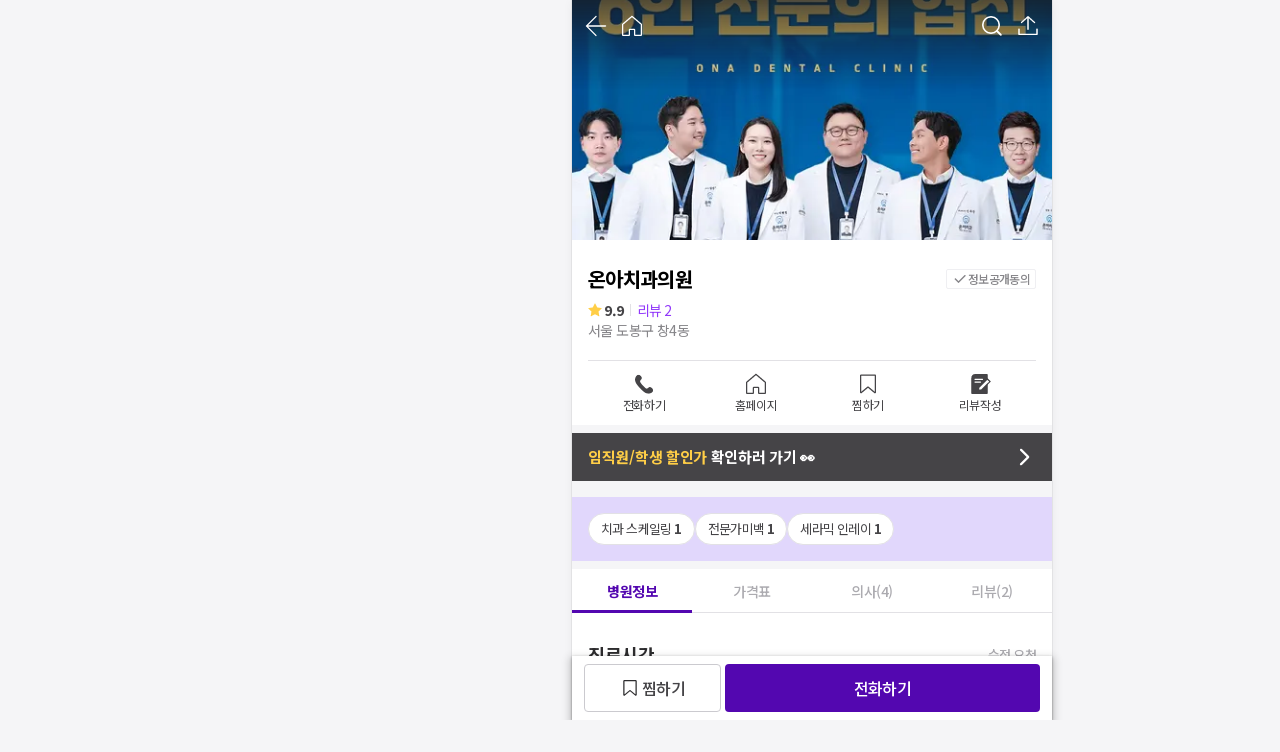

--- FILE ---
content_type: text/html; charset=utf-8
request_url: https://id.abr.ge/api/v2/third-party-cookie/identifier.html?requestID=250361458
body_size: 442
content:
<!DOCTYPE html>
<html>
<head><meta charset="utf-8"></head>
<body>

<pre>
    requestID: 250361458
    Reply: map[uuid:0bea057a-323c-4867-9bbd-5c475c3a1a97]
</pre>
<script>
    var message = {
        requestID: '250361458',
        
        reply: (document.cookie.indexOf('ab180ClientId=') !== -1) ? {"uuid":"0bea057a-323c-4867-9bbd-5c475c3a1a97"} : { error: 'Third party cookie is not supported' }
        
    }

    window.parent.postMessage(
        
        JSON.stringify(message)
        
    , '*');
</script>
</body>
</html>


--- FILE ---
content_type: text/css
request_url: https://d23zwvh2kbhdec.cloudfront.net/mdd_nextjs_bean/1.7.542/_next/static/css/0d11013d4cdccb8a.css
body_size: 3925
content:
.styles_divider__Og81G{height:100%;background:#e2e1e5}.styles_bannerBox__IgIbb{display:flex;align-items:center;justify-content:space-between;border-radius:8px;padding:12px 16px;background-color:#f5f5f7}.styles_bannerTextBox___7L8_{text-align:start}.styles_bannerTitle__bp_yA{font-size:15px;font-weight:500;line-height:22px;letter-spacing:-.8px;color:#5e5d61}.styles_bannerSubTitle__QVE4e{font-size:13px;font-weight:400;line-height:18px;letter-spacing:-.6px;color:#1450dd}.styles_circle__eeae_{display:flex;align-items:center;justify-content:center;width:32px;height:32px;border-radius:16px;background-color:#fff}.styles_container__Ch65N{display:flex;align-items:center;justify-content:space-between}.styles_headline__KRiur{display:flex;align-items:flex-end;position:relative}.styles_center__Dgpbt{display:flex;align-items:center;justify-content:center;width:100%}.styles_between__K9Cvg{display:flex;justify-content:space-between;width:100%}.styles_subText__JpDc_{font-size:13px;font-weight:400;line-height:18px;letter-spacing:-.6px;margin-left:2px;color:#acabb0}.styles_iconDiv__gCEcH{display:flex;align-items:center;padding-bottom:2px}.styles_iconDiv__gCEcH.styles_cursor__3BX38{cursor:pointer}.styles_container__3GqFm{width:100%}.styles_containerWithErrorMessage__Z_P8m{min-height:66px}.styles_textInput__87Uvs{height:48px;display:flex;flex-direction:row;align-items:center;gap:10px;border:1px solid #e2e1e5;border-radius:4px;background-color:#fff;color:#000;transition:border .2s ease-in;cursor:text}.styles_textInput__87Uvs>input{width:100%;background:transparent;border:none;outline:none;caret-color:#5307b0}.styles_textInput__87Uvs>input::placeholder{color:#cbcacf}.styles_textInput__87Uvs>svg{cursor:pointer}.styles_textInput__87Uvs.styles_outlined__HRmRj{padding:0 12px}.styles_textInput__87Uvs.styles_outlined__HRmRj:focus-within{border:1px solid #5307b0}.styles_textInput__87Uvs.styles_outlined__HRmRj>input{font-size:15px;font-weight:400;line-height:22px;letter-spacing:-.6px}.styles_textInput__87Uvs.styles_outlined__HRmRj.styles_error__eqb5h{border-color:#e51927}.styles_textInput__87Uvs.styles_underlined__dRTnV{padding:0 4px;border-radius:0;border:0;border-bottom:1px solid #e2e1e5}.styles_textInput__87Uvs.styles_underlined__dRTnV:focus-within{border-bottom:1px solid #5307b0}.styles_textInput__87Uvs.styles_underlined__dRTnV>input{font-size:15px;font-weight:500;line-height:22px;letter-spacing:-.8px}.styles_textInput__87Uvs.styles_underlined__dRTnV.styles_error__eqb5h{border-bottom:1px solid #e51927}.styles_errorMessage__sVFIa{font-size:12px;font-weight:400;line-height:18px;letter-spacing:-.4px;color:#e51927}.styles_deleteIcon__EBqz9{display:flex;cursor:pointer}.styles_deleteIcon__EBqz9.styles_hidden__D5_Ru{display:none!important}.styles_container___S8E9{width:100%}.styles_containerWithErrorMessage__0t9mk{min-height:66px}.styles_textInput__IIyLd{height:48px;display:flex;flex-direction:row;align-items:center;gap:10px;border:1px solid #e2e1e5;border-radius:4px;padding:0 12px;box-sizing:border-box;background-color:#fff;color:#454447;transition:border .2s ease-in;cursor:text}.styles_textInput__IIyLd.styles_outlined__vQXIM:focus-within{border:1px solid #5307b0}.styles_textInput__IIyLd.styles_outlined__vQXIM>input{font-size:15px;font-weight:400;line-height:22px;letter-spacing:-.6px}.styles_textInput__IIyLd.styles_outlined__vQXIM.styles_error__Tc9Sr{border-color:#e51927}.styles_textInput__IIyLd.styles_underlined__I64ek{border-radius:0;border:0;border-bottom:1px solid #e2e1e5}.styles_textInput__IIyLd.styles_underlined__I64ek:focus-within{border-bottom:1px solid #5307b0}.styles_textInput__IIyLd.styles_underlined__I64ek>input{font-size:15px;font-weight:500;line-height:22px;letter-spacing:-.8px}.styles_textInput__IIyLd.styles_underlined__I64ek.styles_error__Tc9Sr{border-bottom:1px solid #e51927}.styles_textInput__IIyLd>input{width:100%;background:transparent;border:none;outline:none;caret-color:#5307b0}.styles_textInput__IIyLd>input::placeholder{color:#cbcacf}.styles_errorMessage__zDCDs{font-size:12px;font-weight:400;line-height:18px;letter-spacing:-.4px;color:#e51927}.styles_deleteIcon__4j8Ob{display:flex;cursor:pointer}.styles_deleteIcon__4j8Ob.styles_hidden__9wP0y{display:none!important}.styles_findInfoContainer__zC84_{display:flex;align-items:center;justify-content:center;margin-top:16px}.styles_findInfoText__pL0MN{font-size:13px;font-weight:500;line-height:18px;letter-spacing:-.6px;text-decoration:underline;color:#acabb0}.styles_serverError__3w8U2{font-size:12px;font-weight:400;line-height:18px;letter-spacing:-.4px;margin-bottom:8px;color:#e51927}.styles_inputWrapper__hJFnl{margin-bottom:8px}.styles_or__fcA6o{display:flex;align-items:center;margin-top:12px}.styles_orText__cfiKj{font-size:12px;font-weight:500;line-height:18px;letter-spacing:-.6px;padding:0 9px;color:#cbcacf;white-space:nowrap}.styles_bottom__m2Mja{display:flex;align-items:center;justify-content:flex-start}.styles_bottomLabel__0zxl_{font-size:13px;font-weight:500;line-height:18px;letter-spacing:-.6px;color:#acabb0;margin-right:8px}.styles_bottomButton__eSFst{font-size:13px;font-weight:500;line-height:18px;letter-spacing:-.4px;color:#7e4fdb}.styles_container__lmxJJ{padding:24px 20px;width:100%;height:100%;box-sizing:border-box}.styles_strongheadline__07gwY{color:#5307b0}.styles_tooltip__SiYKC{height:auto}.styles_tooltip__SiYKC .styles_tooltipContent__B_qhf{font-size:15px;font-weight:400;line-height:22px;letter-spacing:-.6px;width:max-content;color:#fff}.styles_tooltip__SiYKC .styles_tooltipContent__B_qhf em{font-style:normal;color:#ffce47}.styles_container__G7zU4{padding:24px 20px;width:100%;height:100%;box-sizing:border-box}.styles_content__arhmn,.styles_firstContent__25ZKH{font-size:13px;font-weight:400;line-height:18px;letter-spacing:-.6px;color:#454447;margin-top:4px}.styles_contentViolet__sZUET{color:#5307b0}.styles_firstContent__25ZKH{margin-top:12px;margin-bottom:20px}.styles_subTitle__vlGrQ{font-size:15px;font-weight:700;line-height:22px;letter-spacing:-.3px;color:#000;margin-top:20px}.styles_container__R8rKz{padding:24px 20px;width:100%;height:100%;box-sizing:border-box}.styles_strongheadline__UQDmu{color:#5307b0}.styles_signUpReason__a77xm{font-size:13px;font-weight:500;line-height:18px;letter-spacing:-.6px;text-decoration:underline;color:#acabb0;margin-top:8px;margin-bottom:20px}.styles_tooltip__jVRPz{height:auto}.styles_tooltip__jVRPz .styles_tooltipContent__uC7dm{font-size:15px;font-weight:400;line-height:22px;letter-spacing:-.6px;width:max-content;color:#fff}.styles_tooltip__jVRPz .styles_tooltipContent__uC7dm em{font-style:normal;color:#ffce47}.styles_inputContainer__x29EB{display:flex;flex-direction:column;gap:8px}.styles_container__JY2x_{display:flex;align-items:center;justify-content:center;flex-shrink:0;width:22px;height:22px;background:#fff;border:1px solid #87868a;border-radius:2px;box-sizing:border-box;transition:background-color .1s ease-in;cursor:pointer}.styles_container__JY2x_.styles_selected__WQy1w{background:#5307b0;border:none}.styles_container__JY2x_.styles_selected__WQy1w.styles_selected__WQy1w>svg{display:flex}.styles_container__JY2x_.styles_unselected2__7iJMO>svg{display:none}.styles_container__JY2x_.styles_disabled__FRRgJ{border-color:#efeff2;pointer-events:none;cursor:default}.styles_container__JY2x_.styles_disabled__FRRgJ.styles_disabled__FRRgJ.styles_selected__WQy1w{background:#efeff2;border:none}.styles_agreeContainer__hhycJ{display:flex;flex-direction:row;align-items:flex-start;justify-content:flex-start;padding-left:4px;gap:4px}.styles_agreeContainer__hhycJ .styles_checkboxContainer__PADZp{margin-top:2px}.styles_agreeRow__EkDOO{display:flex;flex-direction:row;align-items:center;justify-content:flex-start;gap:4px}.styles_agreeRow__EkDOO .styles_termsText__8KfLX{font-size:12px;font-weight:500;line-height:18px;letter-spacing:-.6px;text-decoration:underline;color:#acabb0}.styles_agreeCol__AEiiO{display:flex;flex-direction:column;align-items:flex-start;justify-content:flex-start}.styles_helpText__PX2Q_{font-size:12px;font-weight:400;line-height:18px;letter-spacing:-.4px;color:#87868a}.styles_agreeSection__8JNZW{display:flex;flex-direction:column;gap:12px;padding:24px 0}.styles_agreeAllRow__j9VWO,.styles_agreeRow__ZwuFL{display:flex;flex-direction:row;justify-content:flex-start;margin-left:4px;vertical-align:middle}.styles_agreeAllRow__j9VWO{margin-top:0;margin-bottom:6px}.styles_agreeLabel__TsRMs{font-size:13px;font-weight:400;line-height:18px;letter-spacing:-.6px;color:#454447;margin-top:3px;margin-left:4px}.styles_agreeAllLabel__LNxqw{font-size:14px;font-weight:500;line-height:20px;letter-spacing:-.4px;color:#454447;margin-left:4px}.styles_termsText__7apHY{font-size:12px;font-weight:500;line-height:18px;letter-spacing:-.6px;text-decoration:underline;color:#acabb0;padding:0;margin-left:4px}.styles_serverError__BJ3ZH{font-size:12px;font-weight:400;line-height:18px;letter-spacing:-.4px;margin-bottom:8px;color:#e51927}.styles_tooltip__XLsQT{height:auto}.styles_tooltip__XLsQT .styles_tooltipContent__Y_2G8{font-size:15px;font-weight:400;line-height:22px;letter-spacing:-.6px;width:max-content;color:#fff}.styles_tooltip__XLsQT .styles_tooltipContent__Y_2G8 em{font-style:normal;color:#ffce47}.styles_container__lERX6{padding:24px 20px;width:100%;box-sizing:border-box}.styles_strongheadline__j5wun{color:#5307b0}.styles_signUpReason__2FsB8{font-size:13px;font-weight:500;line-height:18px;letter-spacing:-.6px;text-decoration:underline;color:#acabb0;margin-top:8px;margin-bottom:20px}.styles_IconBtnFilledRoundL__uK1ld{display:flex;align-items:center;justify-content:center;box-sizing:border-box;height:32px;width:32px;border-radius:120px}.styles_IconBtnFilledRoundL__uK1ld :hover{cursor:pointer}.styles_IconBtnFilledRoundM__OpZ7s{display:flex;align-items:center;justify-content:center;box-sizing:border-box;height:28px;width:28px;border-radius:120px}.styles_IconBtnFilledRoundM__OpZ7s :hover{cursor:pointer}.styles_IconBtnFilledRoundS__2Xq8f{display:flex;align-items:center;justify-content:center;box-sizing:border-box;height:24px;width:24px;border-radius:120px}.styles_IconBtnFilledRoundS__2Xq8f :hover{cursor:pointer}.styles_IconBtnFilledRoundXS__lOXOU{display:flex;align-items:center;justify-content:center;box-sizing:border-box;height:20px;width:20px;border-radius:120px}.styles_IconBtnFilledRoundXS__lOXOU :hover{cursor:pointer}.styles_IconBtnFilledRoundXXS__5IbiA{display:flex;align-items:center;justify-content:center;box-sizing:border-box;height:16px;width:16px;border-radius:120px}.styles_IconBtnFilledRoundXXS__5IbiA :hover{cursor:pointer}.styles_IconBtnFilledSquareL__9yv2f{display:flex;align-items:center;justify-content:center;box-sizing:border-box;height:32px;width:32px;border-radius:4px}.styles_IconBtnFilledSquareL__9yv2f :hover{cursor:pointer}.styles_IconBtnFilledSquareM___MZWP{display:flex;align-items:center;justify-content:center;box-sizing:border-box;height:28px;width:28px;border-radius:4px}.styles_IconBtnFilledSquareM___MZWP :hover{cursor:pointer}.styles_IconBtnFilledSquareS__8WL3s{display:flex;align-items:center;justify-content:center;box-sizing:border-box;height:24px;width:24px;border-radius:4px}.styles_IconBtnFilledSquareS__8WL3s :hover{cursor:pointer}.styles_IconBtnFilledSquareXS__rWfYZ{display:flex;align-items:center;justify-content:center;box-sizing:border-box;height:20px;width:20px;border-radius:4px}.styles_IconBtnFilledSquareXS__rWfYZ :hover{cursor:pointer}.styles_IconBtnFilledSquareXXS__uuqVe{display:flex;align-items:center;justify-content:center;box-sizing:border-box;height:16px;width:16px;border-radius:4px}.styles_IconBtnFilledSquareXXS__uuqVe :hover{cursor:pointer}.styles_IconBtnOutlinedRoundL__fXy5N{display:flex;align-items:center;justify-content:center;box-sizing:border-box;height:32px;width:32px;border-radius:120px}.styles_IconBtnOutlinedRoundL__fXy5N :hover{cursor:pointer}.styles_IconBtnOutlinedRoundM__4yLKe{display:flex;align-items:center;justify-content:center;box-sizing:border-box;height:28px;width:28px;border-radius:120px}.styles_IconBtnOutlinedRoundM__4yLKe :hover{cursor:pointer}.styles_IconBtnOutlinedRoundS__RPscZ{display:flex;align-items:center;justify-content:center;box-sizing:border-box;height:24px;width:24px;border-radius:120px}.styles_IconBtnOutlinedRoundS__RPscZ :hover{cursor:pointer}.styles_IconBtnOutlinedRoundXS__SsWZT{display:flex;align-items:center;justify-content:center;box-sizing:border-box;height:20px;width:20px;border-radius:120px}.styles_IconBtnOutlinedRoundXS__SsWZT :hover{cursor:pointer}.styles_IconBtnOutlinedRoundXXS__wrhqw{display:flex;align-items:center;justify-content:center;box-sizing:border-box;height:16px;width:16px;border-radius:120px}.styles_IconBtnOutlinedRoundXXS__wrhqw :hover{cursor:pointer}.styles_IconBtnOutlinedSquareL__fofM1{display:flex;align-items:center;justify-content:center;box-sizing:border-box;height:32px;width:32px;border-radius:4px}.styles_IconBtnOutlinedSquareL__fofM1 :hover{cursor:pointer}.styles_IconBtnOutlinedSquareM__YuHQ_{display:flex;align-items:center;justify-content:center;box-sizing:border-box;height:28px;width:28px;border-radius:4px}.styles_IconBtnOutlinedSquareM__YuHQ_ :hover{cursor:pointer}.styles_IconBtnOutlinedSquareS__750MO{display:flex;align-items:center;justify-content:center;box-sizing:border-box;height:24px;width:24px;border-radius:4px}.styles_IconBtnOutlinedSquareS__750MO :hover{cursor:pointer}.styles_IconBtnOutlinedSquareXS__UwbF_{display:flex;align-items:center;justify-content:center;box-sizing:border-box;height:20px;width:20px;border-radius:4px}.styles_IconBtnOutlinedSquareXS__UwbF_ :hover{cursor:pointer}.styles_IconBtnOutlinedSquareXXS__ptkRZ{display:flex;align-items:center;justify-content:center;box-sizing:border-box;height:16px;width:16px;border-radius:4px}.styles_IconBtnOutlinedSquareXXS__ptkRZ :hover{cursor:pointer}.styles_bannerWrapper__1ZCQd{display:flex;align-items:center;justify-content:space-between;margin-top:8px;border-radius:8px;padding:12px 16px;background-color:#ebe8c3}.styles_bannerWrapper__1ZCQd .styles_introduce__bM7yM{font-size:13px;font-weight:400;line-height:18px;letter-spacing:-.6px;color:#87868a}.styles_bannerWrapper__1ZCQd .styles_introduce__bM7yM .styles_mallOpen__FKwBf{font-size:15px;font-weight:700;line-height:22px;letter-spacing:-.3px;color:#000}.styles_bannerWrapper__1ZCQd .styles_introduce__bM7yM .styles_mallOpen__FKwBf strong{color:#1664eb}.styles_bannerWrapper__1ZCQd .styles_introduce__bM7yM .styles_showMallPrice__FcEcL{font-size:13px;font-weight:400;line-height:18px;letter-spacing:-.6px;color:#87868a}.styles_container__6T6C3{padding:24px 20px;width:100%;height:100%;box-sizing:border-box}.styles_content__DRAdq{font-size:16px;font-weight:400;line-height:24px;letter-spacing:-.6px;margin-bottom:4px}.styles_contentBold__A4_tt{font-size:18px;font-weight:700;line-height:26px;letter-spacing:-.4px;margin-bottom:24px;text-align:center;word-break:keep-all}.styles_btn__Jc16H{display:flex;align-items:center;justify-content:flex-end;width:100%}.styles_container__NZMic{box-sizing:border-box;border-radius:8px;border:1px solid #e2e1e5;padding:16px 8px;display:flex;flex-direction:column;align-items:center;gap:4px}.styles_container__NZMic .styles_logoNameSection__r2qau{display:flex;flex-direction:column;justify-content:center;width:100%;height:36px;text-align:center}.styles_container__NZMic .styles_logoNameSection__r2qau .styles_logoName__nrcam{font-size:14px;font-weight:400;line-height:20px;letter-spacing:-.6px;color:#454447}.styles_container__NZMic .styles_logoNameSection__r2qau .styles_logoSubName__NoXEz{font-size:11px;font-weight:400;line-height:16px;letter-spacing:-.6px;color:#454447}.styles_container__HlOhy .styles_title__6VvQ8{font-size:18px;font-weight:700;line-height:26px;letter-spacing:-.4px;color:#000;margin-top:8px;margin-bottom:4px}.styles_container__HlOhy .styles_logoBtnSection__X9y_m{display:flex;flex-direction:row;gap:8px}.styles_container__HlOhy .styles_logoBtnSection__X9y_m .styles_logoBtn___8o_r{flex-grow:1}.styles_container__HlOhy .styles_logoBtnSection__X9y_m .styles_isSelected__tm0tz{border:2px solid #7e4fdb;background:#f8f7fc}.styles_container__f8v5P{display:flex;align-items:center;overflow-x:hidden}.styles_container__f8v5P .styles_tab__vxMVq{flex:1 1;position:relative;cursor:pointer;user-select:none;-webkit-user-select:none;-moz-user-select:none;-ms-user-select:none}.styles_container__f8v5P .styles_tab__vxMVq .styles_labelContainer__Gz2o5,.styles_container__f8v5P .styles_tab__vxMVq .styles_label__BEZFi{text-align:center}.styles_container__f8v5P .styles_tab__vxMVq.styles_unselected__pFywB{padding:12px 0 11px;border-bottom:1px solid #e2e1e5}.styles_container__f8v5P .styles_tab__vxMVq.styles_unselected__pFywB .styles_label__BEZFi{font-size:14px;font-weight:500;line-height:20px;letter-spacing:-.4px;color:#acabb0}.styles_container__f8v5P .styles_tab__vxMVq.styles_selected__m8uo2{padding:12px 0 9px;border-bottom:3px solid #5307b0}.styles_container__f8v5P .styles_tab__vxMVq.styles_selected__m8uo2 .styles_label__BEZFi{font-size:14px;font-weight:700;line-height:20px;letter-spacing:-.5px;color:#5307b0}.styles_container__f8v5P .styles_divider__mtPkg{width:1px;background-color:#e2e1e5}.styles_dot__Unz0D{width:5px;height:5px;background-color:#fa3442;border-radius:6px;position:absolute;left:50%;top:50%;transform:translate(44px,-10px)}.styles_container__tVgM4{display:flex;flex-direction:column;gap:16px;padding:24px 20px}.styles_container__tVgM4 .styles_headerTitle__jZxmZ em{font-style:normal;color:#e51927}.styles_container__tVgM4 .styles_inputItem__moNBz{display:flex;flex-direction:column;flex-grow:1;gap:4px}.styles_container__tVgM4 .styles_inputItem__moNBz .styles_inputTitle__5_7JI{font-size:15px;font-weight:700;line-height:22px;letter-spacing:-.3px;color:#454447}.styles_container__tVgM4 .styles_certBtnContainer__PIVE7 .styles_title__z2Ew5{font-size:14px;font-weight:500;line-height:20px;letter-spacing:-.4px;color:#7e4fdb}.styles_container__tVgM4 .styles_certBtnContainer__PIVE7 .styles_termSection__UUOnh{display:flex;flex-direction:row;justify-content:space-between}.styles_container__tVgM4 .styles_certBtnContainer__PIVE7 .styles_termSection__UUOnh .styles_termTitle__zIHFj{font-size:14px;font-weight:400;line-height:20px;letter-spacing:-.6px;color:#454447}.styles_container__tVgM4 .styles_certBtnContainer__PIVE7 .styles_termSection__UUOnh .styles_termDetail__AnuqN{font-size:13px;font-weight:500;line-height:18px;letter-spacing:-.6px;text-decoration:underline;color:#acabb0}.styles_container__tVgM4 .styles_certBtnContainer__PIVE7 .styles_btn__ykZ2R{padding:16px 0;background-color:#fff}.styles_container__eX_Ym{width:100%}.styles_textInput__UyTsg{display:flex;flex-direction:row;align-items:center;gap:10px;border:2px solid #5307b0;border-radius:4px;padding:0 12px;background-color:#fff;color:#000;cursor:text}.styles_textInput__UyTsg>input{font-size:15px;font-weight:400;line-height:22px;letter-spacing:-.6px;width:100%;background:transparent;border:none;outline:none}.styles_textInput__UyTsg>input::placeholder{color:#cbcacf}.styles_icon__5voZF{display:flex;flex-direction:row;align-items:center;gap:12px}.styles_deleteIcon__JC8u2{display:flex;cursor:pointer}.styles_deleteIcon__JC8u2.styles_hidden__aqZY3{display:none!important}.styles_searchIcon__wGRFR{display:flex;cursor:pointer}.styles_font__2ORwY{color:#7e4fdb;background-color:transparent}.styles_background__u_wJd{color:#454447;background-color:#fff9c9}.styles_container__dTAjr{width:22px;height:22px;border-radius:50%;flex-shrink:0;border:1px solid #87868a;position:relative;cursor:pointer;background:#fff;box-sizing:border-box;transition:border .1s ease-in}.styles_container__dTAjr.styles_selected__kI3CF{border:1px solid #5307b0}.styles_container__dTAjr.styles_disabled__jUPfV{border-color:#efeff2;pointer-events:none;cursor:default}.styles_circle__iJOJj{width:16px;height:16px;background:#5307b0;border-radius:50%;transition:opacity .1s ease-in;position:absolute;top:0;left:0;bottom:0;right:0;margin:auto;opacity:0}.styles_circle__iJOJj.styles_selected__kI3CF{opacity:1}.styles_circle__iJOJj.styles_disabled__jUPfV{background-color:#efeff2;pointer-events:none;cursor:default}.styles_container__Ho6R7{display:flex;flex-direction:row;justify-content:space-between;flex-wrap:wrap;padding:8px;border-radius:8px;background-color:#f5f5f7}.styles_container__Ho6R7 .styles_newLine__pou4d{flex-basis:100%;height:0}.styles_container__hpMjl{display:flex;flex-direction:row;align-items:flex-start;box-sizing:border-box;gap:10px;width:100%;cursor:pointer;padding:17px 16px}.styles_supportingTextContainer__my5jf{display:-webkit-box;-webkit-line-clamp:2;-webkit-box-orient:vertical;font-size:15px;font-weight:400;line-height:22px;letter-spacing:-.6px;color:#000;overflow:hidden;text-overflow:ellipsis}.styles_bannerWithBody__f65uB{display:flex;flex-direction:column;align-items:flex-start;gap:8px;overflow:hidden;flex:1 1}.styles_bannerWithBody__f65uB .styles_body__Ghj9n{display:flex;flex-direction:column;width:100%;gap:8px;flex:1 1;overflow:hidden}.styles_bannerWithBody__f65uB .styles_body__Ghj9n .styles_emptyText__6tTbE{font-size:15px;font-weight:400;line-height:22px;letter-spacing:-.6px;display:flex;flex-direction:column;align-items:center;justify-content:center;flex:1 1;color:#acabb0}.styles_bannerWithBody__f65uB .styles_belongsList__MOKc1{display:flex;flex-direction:row;flex-wrap:wrap;overflow-y:auto;align-content:flex-start}.styles_bannerWithBody__f65uB .styles_belongsList__MOKc1 .styles_belongsItem__IGR2l{width:50%}@media(max-width:300px){.styles_bannerWithBody__f65uB .styles_belongsList__MOKc1 .styles_belongsItem__IGR2l{width:100%}}.styles_bannerWithBody__f65uB .styles_belongsList__MOKc1 .styles_belongsItem__IGR2l>div{height:56px;padding-top:unset;padding-bottom:unset;align-items:center!important}.styles_bannerWithBody__f65uB .styles_belongsList__MOKc1 .styles_belongsItem__IGR2l span{overflow:hidden;text-overflow:ellipsis;display:-webkit-box;-webkit-line-clamp:2;-webkit-box-orient:vertical}.styles_bannerWithBody__f65uB .styles_belongsList__MOKc1 .styles_newLine__QXOvh{flex-basis:100%;height:0}.styles_tooltip__mBEOs{height:auto;width:max-content}.styles_tooltip__mBEOs .styles_naverCookieTooltipFont__AXh40{font-size:15px;font-weight:400;line-height:22px;letter-spacing:-.6px;color:#fff;text-align:center}.styles_tooltip__mBEOs .styles_naverCookieTooltipFont__AXh40 em{font-size:15px;font-weight:700;line-height:22px;letter-spacing:-.3px;color:#00dc64;font-style:normal}.styles_container__LuXyA{text-align:center;padding-top:40px}.styles_container__LuXyA .styles_guide__zET9L{display:flex;flex-direction:column;gap:12px;margin-bottom:8px}.styles_container__LuXyA .styles_guide__zET9L .styles_description1__L3ZV_{font-size:15px;font-weight:400;line-height:22px;letter-spacing:-.6px;color:#454447}.styles_container__LuXyA .styles_guide__zET9L .styles_mainSection__E9Gst{border-radius:8px;background-color:#f1edfc;padding:24px 20px}.styles_container__LuXyA .styles_guide__zET9L .styles_mainSection__E9Gst .styles_headline__3n7Hn{font-size:21px;font-weight:700;line-height:30px;letter-spacing:-.8px;color:#000;margin-bottom:8px}.styles_container__LuXyA .styles_guide__zET9L .styles_mainSection__E9Gst .styles_headline__3n7Hn em{font-style:normal;color:#7e4fdb}.styles_container__LuXyA .styles_guide__zET9L .styles_mainSection__E9Gst .styles_description2__ia0gM{font-size:13px;font-weight:400;line-height:18px;letter-spacing:-.6px;color:#2d2c2e}.styles_content__9qxrq{display:flex;flex-direction:column;height:calc(100% - 52px - 16px - 48px);max-height:100%}.styles_content__9qxrq .styles_imgContainer__KCSNC{flex-shrink:1;height:calc(100% - 56px);padding-bottom:8px}.styles_content__9qxrq .styles_imgContainer__KCSNC img{width:100%;height:100%;object-fit:contain}.styles_tooltip__RSIXP{height:auto;width:max-content}.styles_tooltip__RSIXP .styles_naverCookieTooltipFont__fGWxT{font-size:15px;font-weight:400;line-height:22px;letter-spacing:-.6px;color:#fff;text-align:center}.styles_tooltip__RSIXP .styles_naverCookieTooltipFont__fGWxT em{font-size:15px;font-weight:700;line-height:22px;letter-spacing:-.3px;color:#00dc64;font-style:normal}.styles_container__TRzDF{display:flex;flex-direction:row;align-items:center;justify-content:space-between;position:relative;width:100%;height:64px;padding:12px;border-radius:7px;box-sizing:border-box;background-color:#1b76f5;font-family:GmarketSans;overflow:hidden}.styles_container__TRzDF .styles_content__3wOzQ{display:flex;flex-direction:column;align-content:center;align-items:flex-start}.styles_container__TRzDF .styles_content__3wOzQ .styles_subHead__Ue4GU{font-size:13px;font-weight:400;line-height:18px;letter-spacing:-.6px;color:#ffe88a}.styles_container__TRzDF .styles_content__3wOzQ .styles_head__Q7tar{font-size:15px;font-weight:700;line-height:22px;letter-spacing:-.3px;color:#fff}.styles_container__TRzDF .styles_icon__TXyHV{position:absolute;opacity:.25;top:-40px;right:-24px}.styles_modalContainer__gl_mG{background-color:transparent}.styles_container__qBz7i{display:flex;flex-direction:column;gap:8px;padding:24px 20px;background-color:#fff;border-radius:8px}.styles_container__qBz7i .styles_unselectedCategoryTab__NtGaE{padding:12px 0 11px;border-bottom:1px solid #acabb0;font-size:16px;font-weight:500;line-height:24px;letter-spacing:-.6px;color:#acabb0}.styles_container__qBz7i .styles_selectedCategoryTab__mM3_q{padding:12px 0 9px;border-bottom:3px solid #5307b0;font-size:16px;font-weight:700;line-height:24px;letter-spacing:-.6px;color:#5307b0}.styles_header__pPH5h{display:flex;flex-direction:column;gap:8px}.styles_header__pPH5h .styles_infoText__PePDU{font-size:13px;font-weight:400;line-height:18px;letter-spacing:-.6px;color:#5e5d61}.styles_gap__K0Sbi{margin-top:8px}.styles_tabFixed__cqXii{overflow-x:visible}

--- FILE ---
content_type: text/css
request_url: https://d23zwvh2kbhdec.cloudfront.net/mdd_nextjs_bean/1.7.542/_next/static/css/7481cda64419080b.css
body_size: 4266
content:
.styles_term__2w8g7{font-size:13px;font-weight:400;line-height:18px;letter-spacing:-.6px;text-decoration:underline}.styles_container__Tn4i_{display:inline-flex;align-items:center;justify-content:center}.styles_score__aUlv9{font-size:14px;font-weight:700;line-height:20px;letter-spacing:-.5px;margin-left:2px;color:#454447}.styles_reviewCount__JHhBZ{font-size:14px;font-weight:400;line-height:20px;letter-spacing:-.6px;color:#454447;margin-left:1px}.styles_container__XayJ8{display:flex;align-items:center;justify-content:center;background-color:#fff;border:1px solid #e2e1e5;width:-moz-fit-content;width:fit-content;flex:none}.styles_container__XayJ8.styles_disabled__sDH_7{pointer-events:none}.styles_leftIcon__cJF_R{padding-right:2px;display:flex}.styles_rightIcon__BrZg_{padding-left:2px;display:flex}.styles_labelStyle__52x3l{color:#454447}.styles_defaultT1__TZ_Gu{background-color:#fff;border:1px solid #e2e1e5}.styles_defaultT1Font__UVuPG{color:#454447}.styles_defaultT2__eSQLp{background-color:#fff;border:none}.styles_defaultT2Font__J_PcA{color:#454447}.styles_defaultT3__vGcX0{background-color:#fff;border:1px solid #454447}.styles_defaultT3Font__G0Bb0{color:#454447}.styles_defaultT4__2LqTY{background-color:#f8f7fc;border:1px solid #f5f5f7}.styles_defaultT4Font__Xj9Sl{color:#5e5d61}.styles_defaultT5__uxEhq{background-color:#f5f5f7}.styles_defaultT5Font__E7U7p{color:#acabb0}.styles_selectedT1__808Lr{background-color:#f1edfc;border:1px solid #5307b0}.styles_selectedT1Font__HdK4D{color:#5307b0}.styles_selectedT2__FELWo{background-color:#7e4fdb;border:1px solid #fff}.styles_selectedT2Font___BFno,.styles_selectedT2Font___BFno em,.styles_selectedT2Font___BFno mark,.styles_selectedT2Font___BFno p,.styles_selectedT2Font___BFno span,.styles_selectedT2Font___BFno strong{color:#fff}.styles_selectedT3__55eLm{background-color:#5307b0;border:1px solid #f5f5f7}.styles_selectedT3Font__JmbIL,.styles_selectedT3Font__JmbIL em,.styles_selectedT3Font__JmbIL mark,.styles_selectedT3Font__JmbIL p,.styles_selectedT3Font__JmbIL span,.styles_selectedT3Font__JmbIL strong{color:#fff}.styles_selectedT4__10VYR{background-color:#5307b0;border:none}.styles_selectedT4Font__yR2Dl,.styles_selectedT4Font__yR2Dl em,.styles_selectedT4Font__yR2Dl mark,.styles_selectedT4Font__yR2Dl p,.styles_selectedT4Font__yR2Dl span,.styles_selectedT4Font__yR2Dl strong{color:#fff}.styles_container__ioRQJ{overflow-x:scroll;border-bottom:1px solid #e2e1e5;z-index:400;-ms-overflow-style:none;scrollbar-width:none}.styles_container__ioRQJ::-webkit-scrollbar{display:none}.styles_container__ioRQJ .styles_tabList__sRJHr{display:flex;width:max-content;min-width:100%}.styles_container__ioRQJ .styles_tabList__sRJHr>a{flex-grow:1;text-align:center}.styles_container__ioRQJ .styles_tabList__sRJHr .styles_label__5fdC8{position:relative}.styles_container__ioRQJ .styles_tabList__sRJHr .styles_tab__CtLL_{display:flex;align-items:center;justify-content:center;cursor:pointer}.styles_container__ioRQJ .styles_tabList__sRJHr .styles_tab__CtLL_ p{padding:0 12px}.styles_container__ioRQJ .styles_tabList__sRJHr .styles_tab__CtLL_ p .styles_priceEstimate__9Xw1q{font-size:15px;font-weight:700;line-height:22px;letter-spacing:-.3px;color:#fa7116}.styles_container__ioRQJ .styles_tabList__sRJHr .styles_tab__CtLL_.styles_unselected__FCTMI{padding:10px 6px 7px}.styles_container__ioRQJ .styles_tabList__sRJHr .styles_tab__CtLL_.styles_unselected__FCTMI .styles_label__5fdC8{display:flex;align-items:center;font-size:15px;font-weight:500;line-height:22px;letter-spacing:-.8px;color:#cbcacf;gap:2px}.styles_container__ioRQJ .styles_tabList__sRJHr .styles_tab__CtLL_.styles_selected__c4D7Z{padding:10px 6px 4px;border-bottom:4px solid #5307b0}.styles_container__ioRQJ .styles_tabList__sRJHr .styles_tab__CtLL_.styles_selected__c4D7Z .styles_label__5fdC8{display:flex;align-items:center;font-size:15px;font-weight:700;line-height:22px;letter-spacing:-.3px;color:#5307b0}.styles_container__ioRQJ .styles_tabList__sRJHr .styles_tab__CtLL_.styles_disableCursor__W4WCE{cursor:default}.styles_navItem__E93XW{display:flex;align-items:center;justify-content:center;max-width:100%;width:20%;height:100%;flex-basis:0;flex-grow:1;text-align:center;text-decoration:none;cursor:pointer}.styles_navItem__E93XW .styles_item__16efV{display:flex;align-items:center;justify-content:center;flex-direction:column;width:100%;position:relative}.styles_navItem__E93XW .styles_item__16efV .styles_text__AwfHy{font-size:10px;font-weight:400;line-height:12px;letter-spacing:-.6px;color:#87868a;width:80%}.styles_navItem__E93XW .styles_item__16efV .styles_text__AwfHy>p:first-of-type{overflow:hidden;text-overflow:ellipsis;white-space:nowrap}.styles_navItem__E93XW .styles_item__16efV .styles_text__AwfHy.styles_selected__tnoQs{color:#5307b0}.styles_icon__Izp7Z{display:flex;align-items:center;justify-content:center}.styles_dot__uX5vW{width:5px;height:5px;background-color:#fa3442;border-radius:6px;position:absolute;left:50%;transform:translateX(16px);top:0}.styles_container__Q6ZGj{display:flex;flex-direction:column;font-size:14px;font-weight:700;line-height:20px;letter-spacing:-.5px;padding:12px 16px;gap:10px;background-color:#fff;font-family:GmarketSans;background:url(/img/CommunityBackground.png) no-repeat;background-position:50%;background-size:cover;color:#c6fcdd;position:relative;overflow:hidden}.styles_container__Q6ZGj *{box-sizing:border-box}.styles_container__Q6ZGj.styles_M__38wL1{padding:20px 16px}.styles_container__Q6ZGj.styles_M__38wL1 .styles_modelImageWrapper__V_lXE{position:absolute;top:-41px;right:-75px;z-index:2;pointer-events:none}.styles_container__Q6ZGj.styles_S__NAjaF{padding:20px 16px}.styles_container__Q6ZGj.styles_S__NAjaF .styles_modelImageWrapper__V_lXE{position:absolute;top:-35px;right:0;z-index:2;pointer-events:none}.styles_container__Q6ZGj .styles_title__alBmg{font-size:18px;font-weight:700;line-height:26px;letter-spacing:-.4px;color:#fff;text-shadow:0 0 1px rgba(0,0,0,.3),0 1px 30px rgba(0,0,0,.05);line-height:23px}.styles_container__Q6ZGj .styles_title__alBmg em{font-style:normal;color:#ffe88a}.styles_firstContainer__i4UXJ{display:flex;align-items:center;justify-content:space-between;width:100%}.styles_colFlex__iruj8{display:flex;flex-direction:column;gap:2px}.styles_rowFlex__ustPG{display:flex;align-items:flex-end;gap:4px}.styles_secondContainer__JzG7z{width:100%;background-color:#fff;padding:12px;border-radius:4px;border:1px solid #1b76f5;font-size:17px;font-weight:500;line-height:24px;letter-spacing:-.6px;color:#cbcacf}.styles_imgContainer__9wcr1{display:flex;flex-direction:column;align-items:center;justify-content:space-between;box-sizing:border-box;cursor:pointer}.styles_imgContainer__9wcr1>img{position:inherit!important}.styles_container__Fc_QW{background-color:#fff}.styles_container__Fc_QW .styles_sortSection__eNCEz{display:flex;flex-direction:row;align-items:center;justify-content:flex-end;font-size:14px;font-weight:400;line-height:20px;letter-spacing:-.6px;background-color:#fff;padding:7px 16px;color:#acabb0;border-bottom:1px solid #cbcacf;gap:6px;flex-wrap:wrap}.styles_container__Fc_QW .styles_sortSection__eNCEz>span{flex-grow:1;text-align:left}.styles_container__Fc_QW .styles_sortSection__eNCEz button:last-child{flex-flow:row-reverse}.styles_container__Fc_QW .styles_moreHospitalBtn__w1Cyn{padding:20px 40px}.styles_container__Fc_QW .styles_noSearchResultContainer__h_fQ6{background-color:#f5f5f7;text-align:center;padding:100px 0 70px}.styles_container__Fc_QW .styles_noSearchResult__gYk1l{font-size:17px;font-weight:500;line-height:24px;letter-spacing:-.6px;color:#454447}.styles_container__Fc_QW .styles_sticky__9PUx3{position:-webkit-sticky;position:sticky;top:0;width:100%;max-width:inherit;box-sizing:border-box;z-index:400;top:54px}.styles_container__Fc_QW .styles_sticky__9PUx3.styles_withRoulette___7o_T{top:102px}.styles_container__Fc_QW .styles_sticky__9PUx3.styles_hackleABTest60__1DaLc{top:52px}.styles_tcFilterList__0FZlS{display:flex;flex-direction:row;-ms-overflow-style:none;scrollbar-width:none;padding:8px 16px;gap:4px;background-color:#efeff2;overflow-x:scroll}.styles_tcFilterList__0FZlS::-webkit-scrollbar{display:none}.styles_blinded__G3yi8{filter:blur(5px)}.styles_hospitalCardContainer__DCWaQ{padding:28px 0}.styles_hospitalCardContainer__DCWaQ .styles_hospitalCardUpperSection__Zs_0n{display:flex;flex-direction:row;justify-content:space-between;padding:0 16px}.styles_hospitalCardContainer__DCWaQ .styles_hospitalCardUpperSection__Zs_0n .styles_hospitalInfoContainer__9MKHU{display:flex;flex-direction:row;width:100%;gap:8px;margin-bottom:16px}.styles_hospitalCardContainer__DCWaQ .styles_hospitalCardUpperSection__Zs_0n .styles_hospitalInfoContainer__9MKHU .styles_hospitalInfo__d3X4m{display:flex;flex-flow:column;align-items:flex-start}.styles_hospitalCardContainer__DCWaQ .styles_hospitalCardUpperSection__Zs_0n .styles_hospitalInfoContainer__9MKHU .styles_hospitalInfo__d3X4m .styles_hospitalName__TRtHT{display:flex;align-items:center;font-size:18px;font-weight:700;line-height:26px;letter-spacing:-.4px;flex-wrap:wrap;text-align:start;color:#000}.styles_hospitalCardContainer__DCWaQ .styles_hospitalCardUpperSection__Zs_0n .styles_hospitalInfoContainer__9MKHU .styles_hospitalInfo__d3X4m .styles_hospitalName__TRtHT .styles_badges__DwJii{display:flex;line-height:26px;margin-left:2px;gap:2px}.styles_hospitalCardContainer__DCWaQ .styles_hospitalCardUpperSection__Zs_0n .styles_hospitalInfoContainer__9MKHU .styles_hospitalAddress__q4GZv{font-size:14px;font-weight:400;line-height:20px;letter-spacing:-.6px;color:#acabb0}.styles_hospitalCardContainer__DCWaQ .styles_treatmentPriceContainer__Gs0F6{display:flex;flex-direction:row;align-items:flex-start;-ms-overflow-style:none;scrollbar-width:none;gap:8px;overflow-x:scroll;box-sizing:border-box;padding:0 16px}.styles_hospitalCardContainer__DCWaQ .styles_treatmentPriceContainer__Gs0F6::-webkit-scrollbar{display:none}.styles_hospitalCardContainer__DCWaQ .styles_treatmentPriceContainer__Gs0F6 .styles_priceCardItem__wWk72{min-width:90%}.styles_hospitalCardContainer__DCWaQ .styles_treatmentPriceContainer__Gs0F6.styles_alone__oCp1B{min-width:100%;overflow-x:unset}.styles_hospitalCardContainer__DCWaQ .styles_treatmentPriceContainer__Gs0F6.styles_alone__oCp1B .styles_priceCardItem__wWk72{min-width:100%}.styles_hospitalCardContainer__DCWaQ .styles_treatmentPriceContainer__Gs0F6 .styles_moreTreatmentBtn__zJjdE{display:flex;flex-direction:row;align-items:center;justify-content:space-between;margin-right:16px;gap:4px;margin-left:8px;padding:16px;border:1px solid #e2e1e5;border-radius:8px;height:90px}.styles_hospitalCardContainer__DCWaQ .styles_treatmentPriceContainer__Gs0F6 .styles_moreTreatmentBtn__zJjdE p{font-size:16px;font-weight:700;line-height:24px;letter-spacing:-.6px;color:#000;text-align:left;min-width:92px}.styles_hospitalCardContainer__DCWaQ .styles_treatmentPriceCard__qUA7J{box-sizing:border-box;display:flex;flex-direction:column;gap:2px;background-color:#fafafc;border:1px solid #f5f5f7;border-radius:8px;padding:12px 16px 16px;min-width:272px}.styles_hospitalCardContainer__DCWaQ .styles_treatmentPriceCard__qUA7J button{margin-top:12px}.styles_hospitalCardContainer__DCWaQ .styles_treatmentPriceCard__qUA7J .styles_tableHeader__y6QHb{display:flex;align-items:flex-end;margin-bottom:12px;width:240px;white-space:nowrap}.styles_hospitalCardContainer__DCWaQ .styles_treatmentPriceCard__qUA7J .styles_tableHeader__y6QHb .styles_treatmentName__CTVZh{font-size:16px;font-weight:700;line-height:24px;letter-spacing:-.6px;color:#000;text-align:start}.styles_hospitalCardContainer__DCWaQ .styles_treatmentPriceCard__qUA7J .styles_description__7gYPz{font-size:12px;font-weight:400;line-height:18px;letter-spacing:-.4px;color:#acabb0}.styles_hospitalCardContainer__DCWaQ .styles_treatmentPriceCard__qUA7J .styles_description__7gYPz p{margin-top:4px}.styles_hospitalCardContainer__DCWaQ .styles_treatmentPriceCard__qUA7J .styles_treatmentPrice__hum7L{display:flex;flex-direction:row;align-items:center;justify-content:space-between;gap:8px;padding-top:4px}.styles_hospitalCardContainer__DCWaQ .styles_treatmentPriceCard__qUA7J .styles_treatmentPrice__hum7L td,.styles_hospitalCardContainer__DCWaQ .styles_treatmentPriceCard__qUA7J .styles_treatmentPrice__hum7L th{font-size:14px;font-weight:400;line-height:20px;letter-spacing:-.6px;color:#5e5d61}.styles_hospitalCardContainer__DCWaQ .styles_treatmentPriceCard__qUA7J .styles_treatmentPrice__hum7L td span,.styles_hospitalCardContainer__DCWaQ .styles_treatmentPriceCard__qUA7J .styles_treatmentPrice__hum7L th span{display:block}.styles_hospitalCardContainer__DCWaQ .styles_treatmentPriceCard__qUA7J .styles_treatmentPrice__hum7L.styles_specialPrice__mU3Sb span{font-size:14px;font-weight:500;line-height:20px;letter-spacing:-.4px;max-width:156px;text-align:start;color:#c91019}.styles_hospitalCardContainer__DCWaQ .styles_treatmentPriceCard__qUA7J .styles_treatmentPrice__hum7L pre{font-size:12px;font-weight:700;line-height:18px;letter-spacing:-.4px;color:#acabb0;white-space:pre-wrap;text-align:start}.styles_hospitalListSkeleton__wQzqB{display:flex;flex-flow:column;padding:28px 16px}.styles_hospitalListSkeleton__wQzqB .styles_reviewAndImgContainer__Lsq__{display:flex;gap:20px}.styles_hospitalListSkeleton__wQzqB .styles_reviewAndImgContainer__Lsq__ .styles_reviewContent__VXzM_{flex:4 1}.styles_hospitalListSkeleton__wQzqB .styles_reviewAndImgContainer__Lsq__ .styles_imgContent__E0Lsg{flex:1 1}.styles_hospitalListSkeleton__wQzqB .styles_tcContent__8Nhsp{margin-top:5px}.styles_eventImageContainer__b58RN{width:100%;padding:0 0 20px}.styles_eventImageContainer__b58RN img{width:100%;height:100%;object-fit:contain}.styles_emptySpace__jQ0Ot{height:48px}.styles_newLineText__TxpLE{white-space:break-spaces}.styles_badgeContainer__Gciih{display:flex;flex-direction:row;align-items:center}.styles_badgeContainer__Gciih>div{margin-right:0}.styles_btnContainer__Jeer4{margin-top:16px;padding:0 16px}.styles_btnContainer__Jeer4 strong{font-size:14px;font-weight:700;line-height:20px;letter-spacing:-.5px}.styles_period__Ap1_o{font-size:12px;font-weight:400;line-height:18px;letter-spacing:-.4px}.styles_rowContainer__nLq87{display:flex;gap:8px}.styles_tabScrollableLabel__XRABO a:last-of-type p{color:#1b76f5!important}.styles_location__kpr30{display:flex;align-items:center;justify-content:space-between;gap:6px}.styles_scrollMargin__r8c3_{scroll-margin:10px}.styles_noSearchResultContainerB__xwArZ{padding:32px 16px 16px}.styles_noSearchResultContainerB__xwArZ h2{font-size:16px;font-weight:700;line-height:24px;letter-spacing:-.6px;color:#454447;text-align:center;margin-bottom:8px;word-break:keep-all}.styles_noSearchResultContainerB__xwArZ p{font-size:15px;font-weight:400;line-height:22px;letter-spacing:-.6px;color:#87868a;text-align:center}.styles_optionFilter__I8a9D{position:-webkit-sticky;position:sticky;top:0;width:100%;max-width:inherit;box-sizing:border-box;z-index:400;top:100px;padding:0 12px;border-bottom:1px solid #efeff2}.styles_scrollMargin__r8c3_{scroll-margin:100px}.styles_tcInfosContainer__TUnV_{width:100%;overflow:hidden}.styles_tcInfosContainer__TUnV_ *{box-sizing:border-box}.styles_tcInfos__YCgSd{font-size:13px;font-weight:400;line-height:18px;letter-spacing:-.6px;width:100%;overflow:hidden;text-overflow:ellipsis;white-space:nowrap;color:rgba(0,0,0,.6)}.styles_tcInfos__YCgSd .styles_tcInfo__VelYH{background-color:#f8f7fc;border-radius:2px;padding:0 4px}.styles_hospitalCardContainer__M724L{display:grid;width:100%;background-color:#fff;padding:28px 0;box-sizing:border-box;grid-gap:8px;gap:8px}.styles_hospitalCardContainer__M724L *{box-sizing:border-box}.styles_hospitalCardContainer__M724L>*{padding:0 16px}.styles_badges__k22HX{display:flex;gap:2px;width:100%}.styles_cardNumber__ul6KF{display:flex;align-items:normal;justify-content:flex-start;width:20px}.styles_rowBetweenContainer__zIioo{display:flex;align-items:center;justify-content:space-between}.styles_badgeSection__mo6sj{display:flex;flex-direction:row;align-items:center;flex-wrap:wrap;gap:4px}.styles_period__yM8o3{font-size:12px;font-weight:400;line-height:18px;letter-spacing:-.4px}.styles_hospitalCardContainer__B0kzA{padding:28px 0}.styles_hospitalCardContainer__B0kzA>*{padding:0 16px}.styles_badgeContainer__S3U3b{display:flex;flex-direction:row;justify-content:space-between}.styles_badgeContainer__S3U3b>div{margin-right:0}.styles_period___hryD{font-size:12px;font-weight:400;line-height:18px;letter-spacing:-.4px}.styles_colContainer__azOW2{width:100%;text-align:left;cursor:pointer}.styles_hospitalInfoContainer__HaCS1{display:flex;width:100%;gap:8px}.styles_hospitalInfoContainer__HaCS1 .styles_hospitalInfo__4pxl7{display:flex;align-items:normal;justify-content:flex-start;flex-direction:column;padding-right:8px;width:100%}.styles_hospitalInfoContainer__HaCS1 .styles_hospitalInfo__4pxl7 .styles_hospitalName__GCT3F{font-size:18px;font-weight:700;line-height:26px;letter-spacing:-.4px;display:flex;align-items:center;gap:4px;color:#000;margin-bottom:4px}.styles_hospitalInfoContainer__HaCS1 .styles_hospitalInfo__4pxl7 .styles_hospitalName__GCT3F a{font-size:18px!important;font-weight:500!important;line-height:26px!important;letter-spacing:-.5px!important}.styles_hospitalInfoContainer__HaCS1 .styles_hospitalInfo__4pxl7 .styles_badges__AduK_ span{font-size:11px;font-weight:700;line-height:16px;letter-spacing:-.6px;margin-left:2px;color:rgba(0,0,0,.6);background-color:#f1edfc;padding:1px 6px;border-radius:16px;word-break:keep-all}.styles_hospitalInfoContainer__HaCS1 .styles_hospitalInfo__4pxl7 .styles_hospitalScore__cMuiF{display:flex;align-items:center;width:100%}.styles_hospitalInfoContainer__HaCS1 .styles_hospitalInfo__4pxl7 .styles_hospitalNoAuthReviewCount__9KZKk{font-size:14px;font-weight:400;line-height:20px;letter-spacing:-.6px;color:#2d2c2e;margin-left:4px}.styles_hospitalInfoContainer__HaCS1 .styles_hospitalInfo__4pxl7 .styles_hospitalAddress__XlzfW{display:flex;align-items:center;flex-wrap:wrap}.styles_hospitalInfoContainer__HaCS1 .styles_hospitalInfo__4pxl7 .styles_hospitalAddress__XlzfW p{font-size:14px;font-weight:400;line-height:20px;letter-spacing:-.6px;color:#acabb0;padding:0}.styles_hospitalImage__2XYup{width:56px;height:56px;margin-top:8px;flex-shrink:0}.styles_hospitalImage__2XYup>img{border-radius:2px;width:100%;height:100%}.styles_reverse__Lanzy{flex-direction:row-reverse}.styles_rowContainer__Vngtl{display:flex;align-items:flex-start;gap:8px}.styles_rowContainer__Vngtl .styles_order__OtTEG{margin-top:4px!important}.styles_childrenContainer__oAkuU{display:grid;width:100%;grid-gap:8px;gap:8px;margin-top:8px}.styles_childrenContainer__oAkuU.styles_orderExist__CF4lH{padding-left:28px}.styles_badges__AduK_{display:flex;gap:2px;flex-shrink:0}.styles_border__p_OHL{display:flex;flex-direction:column;overflow:hidden;border-radius:8px;padding:1px;min-width:90%}.styles_hospitalPriceCard__AFxUx{display:block;overflow:hidden;border-radius:7px;box-sizing:border-box;cursor:pointer;background-color:#2d2c2e}.styles_hospitalPriceCard__AFxUx .styles_container___qfeq{display:flex;flex-direction:column;align-items:center;padding:8px 0 16px;gap:4px;color:#fff}.styles_hospitalPriceCard__AFxUx .styles_container___qfeq>button{padding:2px 12px!important;height:-moz-fit-content!important;height:fit-content!important}.styles_hospitalPriceCard__AFxUx .styles_container___qfeq .styles_name__Kzad_{font-size:14px;font-weight:500;line-height:20px;letter-spacing:-.4px;margin-bottom:-4px}.styles_hospitalPriceCard__AFxUx .styles_container___qfeq .styles_name__Kzad_ strong{font-size:16px;font-weight:700;line-height:24px;letter-spacing:-.6px}.styles_hospitalPriceCard__AFxUx .styles_container___qfeq .styles_price__e7CZv{font-size:24px;font-weight:700;line-height:36px;letter-spacing:-.9px}.styles_treatmentPriceCard__ulJ0A{box-sizing:border-box;position:relative;display:flex;flex-direction:column;gap:2px;background-color:#fafafc;border:1px solid #f5f5f7;border-radius:8px;padding:12px 16px 16px;min-width:272px}.styles_treatmentPriceCard__ulJ0A.styles_emphasis__6bJfh{background-color:#fff;border:1px solid #ad97f7}.styles_treatmentPriceCard__ulJ0A button{margin-top:12px}.styles_treatmentPriceCard__ulJ0A .styles_tableHeader__arANa{display:flex;align-items:flex-end;margin-bottom:12px;width:240px;white-space:nowrap}.styles_treatmentPriceCard__ulJ0A .styles_tableHeader__arANa .styles_treatmentName__gIHL5{font-size:16px;font-weight:700;line-height:24px;letter-spacing:-.6px;color:#000;text-align:start}.styles_treatmentPriceCard__ulJ0A .styles_description__Sb7tK{font-size:12px;font-weight:400;line-height:18px;letter-spacing:-.4px;color:#acabb0}.styles_treatmentPriceCard__ulJ0A .styles_description__Sb7tK p{margin-top:4px}.styles_treatmentPriceCard__ulJ0A .styles_loginBtn__h1BAX{box-shadow:0 4px 8px 3px rgba(0,0,0,.15),0 1px 3px rgba(0,0,0,.3);position:absolute;top:65%;left:50%;transform:translate(-50%,-50%);height:auto!important}.styles_treatmentPriceCard__ulJ0A .styles_loginBtn__h1BAX .styles_text___N_n0{font-size:14px;font-weight:700;line-height:20px;letter-spacing:-.5px}.styles_treatmentPriceCard__ulJ0A .styles_loginBtn__h1BAX .styles_text___N_n0 .styles_amber30__LFvmA{color:#ffce47}.styles_treatmentPriceCard__ulJ0A .styles_treatmentPrice__rGD9F{display:flex;flex-direction:row;align-items:center;justify-content:space-between;gap:8px;padding-top:4px}.styles_treatmentPriceCard__ulJ0A .styles_treatmentPrice__rGD9F td,.styles_treatmentPriceCard__ulJ0A .styles_treatmentPrice__rGD9F th{font-size:14px;font-weight:400;line-height:20px;letter-spacing:-.6px;color:#5e5d61}.styles_treatmentPriceCard__ulJ0A .styles_treatmentPrice__rGD9F td span,.styles_treatmentPriceCard__ulJ0A .styles_treatmentPrice__rGD9F th span{display:block}.styles_treatmentPriceCard__ulJ0A .styles_treatmentPrice__rGD9F.styles_specialPrice__9Q925 span{font-size:14px;font-weight:500;line-height:20px;letter-spacing:-.4px;max-width:156px;text-align:start;color:#c91019}.styles_treatmentPriceCard__ulJ0A .styles_treatmentPrice__rGD9F pre{font-size:12px;font-weight:700;line-height:18px;letter-spacing:-.4px;color:#acabb0;white-space:pre-wrap;text-align:start}.styles_blinded__1EOPo{filter:blur(5px)}.styles_badgeWidthFit__si5_p>div{width:-moz-fit-content;width:fit-content;height:auto;padding:2px 6px}.styles_badgeWidthFit__si5_p>div span{line-height:12px!important}.styles_treatmentPriceCard__j6i8I{border-radius:7px;overflow:hidden;box-sizing:border-box;position:relative;display:flex;flex-direction:column;gap:2px;background-color:#fffce8;padding:12px 16px 16px;min-width:272px}.styles_treatmentPriceCard__j6i8I button{margin-top:12px}.styles_treatmentPriceCard__j6i8I .styles_tableHeader__8fjiT{display:flex;justify-content:space-between;margin-bottom:12px;width:240px;white-space:nowrap;width:100%}.styles_treatmentPriceCard__j6i8I .styles_tableHeader__8fjiT .styles_treatmentName__ObTtb{font-size:16px;font-weight:700;line-height:24px;letter-spacing:-.6px;color:#000;text-align:start}.styles_treatmentPriceCard__j6i8I .styles_description__N0zdr{font-size:12px;font-weight:400;line-height:18px;letter-spacing:-.4px;color:#acabb0}.styles_treatmentPriceCard__j6i8I .styles_description__N0zdr p{margin-top:4px}.styles_treatmentPriceCard__j6i8I .styles_loginBtn__Dd85K{box-shadow:0 4px 8px 3px rgba(0,0,0,.15),0 1px 3px rgba(0,0,0,.3);position:absolute;top:65%;left:50%;transform:translate(-50%,-50%);height:auto!important}.styles_treatmentPriceCard__j6i8I .styles_loginBtn__Dd85K .styles_text__M6f2E{font-size:14px;font-weight:700;line-height:20px;letter-spacing:-.5px}.styles_treatmentPriceCard__j6i8I .styles_loginBtn__Dd85K .styles_text__M6f2E .styles_amber30__n7oA8{color:#ffce47}.styles_treatmentPriceCard__j6i8I .styles_treatmentPrice__XKSyb{display:flex;flex-direction:row;align-items:center;justify-content:space-between;gap:8px;padding-top:4px}.styles_treatmentPriceCard__j6i8I .styles_treatmentPrice__XKSyb td,.styles_treatmentPriceCard__j6i8I .styles_treatmentPrice__XKSyb th{font-size:14px;font-weight:400;line-height:20px;letter-spacing:-.6px;color:#5e5d61}.styles_treatmentPriceCard__j6i8I .styles_treatmentPrice__XKSyb td span,.styles_treatmentPriceCard__j6i8I .styles_treatmentPrice__XKSyb th span{display:block}.styles_treatmentPriceCard__j6i8I .styles_treatmentPrice__XKSyb.styles_specialPrice__CpnFZ span{font-size:14px;font-weight:500;line-height:20px;letter-spacing:-.4px;max-width:156px;text-align:start}.styles_treatmentPriceCard__j6i8I .styles_treatmentPrice__XKSyb pre{font-size:12px;font-weight:700;line-height:18px;letter-spacing:-.4px;color:#acabb0;white-space:pre-wrap;text-align:start}.styles_newLineText__WirY5{white-space:break-spaces}.styles_container__jWauz{overflow:hidden}.styles_treatmentPriceContainer__y8dBX{display:flex;flex-direction:row;align-items:flex-start;-ms-overflow-style:none;scrollbar-width:none;gap:8px;overflow-x:scroll;box-sizing:border-box;margin-top:8px}.styles_treatmentPriceContainer__y8dBX::-webkit-scrollbar{display:none}.styles_treatmentPriceContainer__y8dBX .styles_priceCardItem__aBhke{min-width:90%}.styles_treatmentPriceContainer__y8dBX.styles_alone__TS567{min-width:100%;overflow-x:unset}.styles_treatmentPriceContainer__y8dBX.styles_alone__TS567 .styles_priceCardItem__aBhke{min-width:100%}.styles_treatmentPriceContainer__y8dBX .styles_moreTreatmentBtn__qrZbU{display:flex;flex-direction:row;align-items:center;justify-content:space-between;margin-right:16px;gap:4px;margin-left:8px;padding:16px;border:1px solid #e2e1e5;border-radius:8px;height:90px}.styles_treatmentPriceContainer__y8dBX .styles_moreTreatmentBtn__qrZbU p{font-size:16px;font-weight:700;line-height:24px;letter-spacing:-.6px;color:#000;text-align:left;min-width:92px}.styles_hospitalCardContainer__PgNED{padding:28px 0}.styles_hospitalCardContainer__PgNED>*{padding:0 16px}.styles_rowContainer__d2Zy_{display:flex;gap:8px}.styles_btnContainer__VV19S{padding-top:8px}.styles_container__J69pI{display:flex;align-items:center;box-shadow:0 4px 8px 3px rgba(0,0,0,.15),0 1px 3px rgba(0,0,0,.3);position:fixed;bottom:0;width:100%;max-width:inherit;box-sizing:border-box;z-index:400;-webkit-clip-path:inset(-10px 0 0 0);clip-path:inset(-10px 0 0 0);flex-shrink:0;background-color:#fff;flex-wrap:wrap;border-top:1px solid #e2e1e5}

--- FILE ---
content_type: text/javascript
request_url: https://d23zwvh2kbhdec.cloudfront.net/mdd_nextjs_bean/1.7.542/_next/static/chunks/1053.d486f1fe3a6cf3b3.js
body_size: 473
content:
"use strict";(self.webpackChunk_N_E=self.webpackChunk_N_E||[]).push([[1053],{71053:function(e,t,n){n.r(t);var r,a=n(67294);function l(){return(l=Object.assign?Object.assign.bind():function(e){for(var t=1;t<arguments.length;t++){var n=arguments[t];for(var r in n)Object.prototype.hasOwnProperty.call(n,r)&&(e[r]=n[r])}return e}).apply(this,arguments)}t.default=function(e){return a.createElement("svg",l({width:"1em",height:"1em",viewBox:"0 0 24 24",fill:"none",xmlns:"http://www.w3.org/2000/svg"},e),r||(r=a.createElement("path",{d:"M9.778 4.022a1.1 1.1 0 0 0-1.555 1.556L14.645 12l-6.422 6.422a1.1 1.1 0 1 0 1.555 1.555l7.2-7.2a1.1 1.1 0 0 0 0-1.555l-7.2-7.2Z",fill:"current"})))}}}]);

--- FILE ---
content_type: text/javascript
request_url: https://d23zwvh2kbhdec.cloudfront.net/mdd_nextjs_bean/1.7.542/_next/static/chunks/pages/hospital/%5Bid%5D/%5B%5B...slug%5D%5D-9c6fa46b919e501c.js
body_size: 25775
content:
(self.webpackChunk_N_E=self.webpackChunk_N_E||[]).push([[649],{45463:function(e,t,i){(window.__NEXT_P=window.__NEXT_P||[]).push(["/hospital/[id]/[[...slug]]",function(){return i(80865)}])},67315:function(e,t,i){"use strict";var r=i(85893);i(67294);var n=i(27446),o=i(40212),a=i(88842);let s=e=>{let{container:t,content:i,disabled:s,onClick:l}=e;return(0,r.jsx)(a.Z,{componentType:a.r.BtnFilledRoundM,container:{size:{height:"40px",paddingX:"16px",minWidth:t.minWidth},border:{color:t.borderColor,radius:"120px"},background:{color:t.backgroundColor,disabledColor:o.Z.Neutral20},transitionDuration:t.transitionDuration},content:{label:{text:i.label.text,typo:n.Z.B2_14_M,color:i.label.color},leftIcon:i.leftIcon&&{name:i.leftIcon.name,width:16,height:16,color:i.leftIcon.color},rightIcon:i.rightIcon&&{name:i.rightIcon.name,width:16,height:16,color:i.rightIcon.color},disabledColor:o.Z.Neutral50},disabled:s,onClick:l})};t.Z=s},94737:function(e,t,i){"use strict";var r=i(85893),n=i(67294),o=i(27446),a=i(40212),s=i(88842);let l=e=>{let{container:t,content:i,disabled:n,onClick:l}=e;return(0,r.jsx)(s.Z,{componentType:s.r.BtnFilledSquareFull,container:{size:{height:"48px",paddingX:"16px",minWidth:t.minWidth||"360px"},border:{color:t.borderColor},background:{color:t.backgroundColor,disabledColor:a.Z.Neutral20},transitionDuration:t.transitionDuration},content:{label:{text:i.label.text,typo:o.Z.S2_17_M,color:i.label.color},leftIcon:i.leftIcon&&{name:i.leftIcon.name,width:24,height:24,color:i.leftIcon.color},rightIcon:i.rightIcon&&{name:i.rightIcon.name,width:24,height:24,color:i.rightIcon.color},disabledColor:a.Z.Neutral50},disabled:n,onClick:l})};t.Z=n.memo(l)},41447:function(e,t,i){"use strict";var r=i(85893),n=i(67294),o=i(40524);let a=(0,n.forwardRef)((e,t)=>(0,r.jsx)(o.Z,{height:48,ref:t,...e}));t.Z=a},4496:function(e,t,i){"use strict";var r=i(85893),n=i(67294),o=i(92033);let a=(0,n.forwardRef)((e,t)=>(0,r.jsx)(o.Z,{height:52,ref:t,...e}));t.Z=a},57852:function(e,t,i){"use strict";var r=i(85893),n=i(67294),o=i(25675),a=i.n(o),s=i(40212),l=i(64805),c=i(36838),u=i(2171),d=i(72269),h=i(81805),m=i(49798),p=i(94184),g=i.n(p),_=i(32801),v=i(1296),x=i(41664),y=i.n(x),f=i(11163),j=i(78989),C=i.n(j),b=i(26768);let Z=e=>{let{hospital:t,order:i,className:o,titleBadge:p,isImageOrderReverse:x,onClick:j,children:Z,kakaoLoginName:N,imageClassName:w,isAd:k,isActiveMoveToHospitalPage:S=!0,onMoveToHospitalPageLogging:T}=e,P=(0,f.useRouter)(),M=(0,d.Z)(),I=!!(null==M?void 0:M.customer),L=P.query.mall_type||P.query.organizationName,R=(0,n.useMemo)(()=>L?null==M?void 0:M.customer.partnerships.find(e=>e.mallType.toLowerCase()===L.toLowerCase()):void 0,[L,M]),G=(0,h.nR)(),F=e=>{e.preventDefault(),e.stopPropagation(),N&&G({name:N})};return(0,r.jsxs)("div",{"aria-hidden":!0,className:g()(C().colContainer,o),onClick:()=>null==j?void 0:j(),children:[(0,r.jsxs)("div",{className:g()(C().rowContainer),children:[i&&("ad"===i?(0,r.jsx)(m.Z,{className:C().order,name:"adBackground",width:20,height:20,fill:s.Z.Neutral50}):(0,r.jsx)(b.Z,{order:i,className:C().order})),(0,r.jsxs)("div",{className:g()(C().hospitalInfoContainer,{[C().reverse]:x}),children:[(0,r.jsxs)("div",{className:C().hospitalInfo,children:[(0,r.jsxs)("div",{className:C().hospitalName,children:[(0,r.jsx)(y(),{rel:k?"nofollow sponsored":void 0,href:R?v.Z.mallHospitalPage({organizationName:R.mallType.toLowerCase(),category:R.mallCategory,hospitalId:t.id,slug:t.slug}):v.Z.hospitalPage(t.id,void 0,t.slug),className:C().title,onClick:e=>{S&&(M||!R)?(e.stopPropagation(),null==T||T()):e.preventDefault()},children:t.name}),(null==p?void 0:p.isPriceCertHospital)&&(0,r.jsx)(m.Z,{name:"certPrice",width:20,height:20,fill:s.Z.Cyan30})]}),(null==p?void 0:p.isFamilyDiscount)&&(0,r.jsxs)("p",{className:C().badges,children:[(0,r.jsx)("span",{children:"예약"}),p.isPartnershipPriceExists&&(0,r.jsx)("span",{children:"가족할인"})]}),(0,r.jsx)("div",{className:C().hospitalScore,children:I||t.isPartner?(0,r.jsx)(l.Z,{score:{value:t.totalScore},reviewCount:{value:t.numOfReview||void 0}}):(0,r.jsxs)(r.Fragment,{children:[(0,r.jsx)(c.Z,{container:{backgroundColor:s.Z.KakaoYellow},content:{label:{text:"로그인",color:s.Z.KakaoLabel},leftIcon:{name:"bubble",color:s.Z.KakaoLabel}},onClick:F}),(0,r.jsxs)("span",{className:C().hospitalNoAuthReviewCount,children:["리뷰 ",t.numOfReview]})]})}),(0,r.jsxs)("div",{className:C().hospitalAddress,children:[(0,r.jsx)("p",{children:t.address}),t.distance&&(0,r.jsxs)(r.Fragment,{children:[(0,r.jsx)(u.Z,{height:10,marginTop:5,marginLeft:6,marginRight:6}),(0,r.jsx)("p",{children:t.distance})]})]})]}),(t.hospitalImage||!t.hospitalImage&&x)&&(0,r.jsxs)("div",{className:g()(C().hospitalImage,w),children:[t.hospitalImage&&(0,r.jsx)(a(),{src:t.hospitalImage,width:100,height:100,alt:t.name}),!t.hospitalImage&&x&&(0,r.jsx)(_.Z,{name:"HospitalDefaultImage",width:100,height:100,alt:"병원 기본 이미지"})]})]})]}),Z&&(0,r.jsx)("div",{className:g()(C().childrenContainer,{[C().orderExist]:!!i}),children:Z})]})};t.Z=Z},46391:function(e,t,i){"use strict";var r=i(85893),n=i(53457),o=i(49798),a=i(40212),s=i(6789),l=i(15433),c=i.n(l);let u=e=>{let{isVisible:t,toggleModal:i,onModalShow:l,onModalHide:u,hospitalPhonenumber:d}=e;return(0,r.jsx)(s.Z,{isVisible:t,toggleModal:i,onModalShow:l,onModalHide:u,children:(0,r.jsx)("div",{className:c().container,children:d?(0,r.jsx)(n.Z,{headline:d,trailingComponent:(0,r.jsx)(o.Z,{name:"closeRegular",width:24,height:24,fill:a.Z.Neutral60,onClick:i})}):(0,r.jsxs)(r.Fragment,{children:[(0,r.jsx)("p",{className:c().noCallText,children:"전화번호 미등록된 병원입니다."}),(0,r.jsx)("div",{className:c().verification,children:(0,r.jsx)("button",{onClick:i,type:"button",className:c().verificationText,children:"확인"})})]})})})};t.Z=u},8211:function(e,t,i){"use strict";var r=i(85893),n=i(40212),o=i(84544),a=i(56520),s=i(72269),l=i(20484),c=i(34101),u=i(18120);let d=e=>{let{onMallCertSuccess:t,source:i,title:d}=e,h=(0,s.Z)(),{isVisible:m,open:p,toggle:g}=(0,o.Cs)(!1),{isVisible:_,open:v,close:x}=(0,o.Cs)(),y=()=>{if(!h){i&&(0,u.V)({source:i}),v();return}p()};return(null==h?void 0:h.customer.currentPartnership)?null:(0,r.jsxs)(r.Fragment,{children:[(0,r.jsx)(a.Z,{container:{borderColor:n.Z.Red10,backgroundColor:n.Z.RedSurface,minWidth:"100%"},content:{label:{text:d||"직장/학교 소속 인증 후 할인받기",color:n.Z.Red50},leftIcon:{name:"sale",color:n.Z.Red50}},onClick:y}),(0,r.jsx)(c.default,{kakaoLoginName:"hospitalReviewSection",isVisible:_,toggleModal:x,replace:!1,initialSignType:"signIn"}),(0,r.jsx)(l.Z,{isVisible:m,toggleModal:g,onMallCertSuccess:t})]})};t.Z=d},23502:function(e,t){"use strict";let i=e=>{let t=new Intl.NumberFormat().format(e.highestPrice);if(e.highestPrice===e.lowestPrice)return t;let i=new Intl.NumberFormat().format(e.lowestPrice);return"".concat(i," ~ ").concat(t)};t.Z={renderPrice:i}},97979:function(e,t,i){"use strict";var r=i(85893),n=i(31727),o=i.n(n);let a=e=>{let{activeImageIndex:t,totalImageCount:i}=e;return(0,r.jsx)("div",{className:o().paginationContainer,children:(0,r.jsxs)("div",{className:o().paginationBox,children:[t," / ",i]})})};t.Z=a},61617:function(e,t,i){"use strict";var r=i(85893);i(67294);var n=i(10434),o=i(53542),a=i(40212);let s=e=>{let{hospitalName:t,handelToGoBack:i,handleGoToHome:s,handleGoToSearch:l,handleShare:c}=e;return(0,r.jsxs)(r.Fragment,{children:[(0,r.jsx)(n.Z,{title:t,leftIcons:[{name:"backward",width:24,height:24,color:a.Z.Neutral90,onClick:i},{name:"homeLine",width:24,height:24,color:a.Z.Neutral90,onClick:s}].filter(e=>e.onClick),rightIcons:[{name:"share",width:24,height:24,color:a.Z.Neutral90,onClick:c},{name:"searchDefault",width:24,height:24,color:a.Z.Neutral90,onClick:l}].filter(e=>e.onClick)}),(0,r.jsx)(o.Z,{color:a.Z.Neutral20})]})};t.Z=s},81671:function(e,t,i){"use strict";i.d(t,{Z:function(){return v}});var r=i(85893),n=i(67294),o=i(25675),a=i.n(o),s=i(30719);i(85527);var l=i(94178);let c=e=>(0,r.jsx)(l.Z,{...e,isGradient:!0});var u=i(40212),d=i(98986),h=i(27454),m=i.n(h),p=i(97979),g=i(5878);let _=e=>{let{images:t,totalImageCount:i,handelToGoBack:o,handleGoToHome:l,handleGoToSearch:h,handleShare:_,logImageOpen:v}=e,[x,y,f]=(0,d.Z)("hospital_image"),[j,C]=(0,n.useState)(1),b=()=>{y(),null==v||v()};return(0,r.jsx)("div",{className:m().outerContainer,children:(0,r.jsxs)("div",{className:m().container,children:[(0,r.jsx)(c,{leftIcons:[{name:"backward",width:24,height:24,color:u.Z.White,onClick:o},{name:"homeLine",width:24,height:24,color:u.Z.White,onClick:l}].filter(e=>e.onClick),rightIcons:[{name:"share",width:24,height:24,color:u.Z.White,onClick:_},{name:"searchDefault",width:24,height:24,color:u.Z.White,onClick:h}].filter(e=>e.onClick)}),(0,r.jsx)(s.tq,{slidesPerView:1,className:m().swiperWrapper,onSlideChange:e=>C(e.activeIndex+1),children:t.map(e=>(0,r.jsx)(s.o5,{className:m().swiperSlideWrapper,onClick:b,children:(0,r.jsx)(a(),{src:e.imageUrl,alt:e.alt,fill:!0,style:{objectFit:"cover"}})},e.imageUrl))}),(0,r.jsx)("div",{className:m().index,children:(0,r.jsx)(p.Z,{activeImageIndex:j,totalImageCount:i})}),(0,r.jsx)(g.Z,{isModalOpen:x,closeModal:f,images:t,imageIdx:j})]})})};var v=_},57616:function(e,t,i){"use strict";var r=i(85893);i(67294);var n=i(10434),o=i(53542),a=i(40212);let s=e=>{let{hospitalName:t,handelToGoBack:i,handleGoToHome:s,handleGoToSearch:l,handleShare:c}=e;return(0,r.jsxs)(r.Fragment,{children:[(0,r.jsx)(n.Z,{title:t,leftIcons:[{name:"backward",width:24,height:24,color:a.Z.Neutral90,onClick:i},{name:"homeLine",width:24,height:24,color:a.Z.Neutral90,onClick:s}].filter(e=>e.onClick),rightIcons:[{name:"share",width:24,height:24,color:a.Z.Neutral90,onClick:c},{name:"searchDefault",width:24,height:24,color:a.Z.Neutral90,onClick:l}].filter(e=>e.onClick)}),(0,r.jsx)(o.Z,{color:a.Z.Neutral20})]})};t.Z=s},45048:function(e,t,i){"use strict";i.d(t,{Z:function(){return k}});var r=i(85893),n=i(53542),o=i(40212),a=i(72269),s=i(67294),l=i(74023),c=i(51002),u=i(57924),d=i(98986),h=i(11163),m=i(5878),p=i(41050),g=i(49798),_=i(1296),v=i(57478),x=i.n(v);let y=()=>{let e=(0,h.useRouter)(),t=()=>{e.push("".concat(_.Z.reviewLandingPage()))};return(0,r.jsxs)(r.Fragment,{children:[(0,r.jsx)(n.Z,{color:o.Z.Neutral40}),(0,r.jsx)("div",{className:x().container,children:(0,r.jsxs)("div",{children:[(0,r.jsx)(g.Z,{className:x().iconWrapper,name:"reviewLine",width:48,height:48,fill:o.Z.Neutral50}),(0,r.jsxs)("p",{className:x().textContainer,children:["아직 등록된 리뷰가 없습니다. ",(0,r.jsx)("br",{}),"첫 리뷰를 등록해보세요!"]}),(0,r.jsx)(p.Z,{container:{minWidth:"240px",backgroundColor:o.Z.Violet50},content:{label:{text:"리뷰 쓰고 포인트 받기",color:o.Z.White},leftIcon:{name:"edit",color:o.Z.White}},onClick:t})]})})]})};var f=i(5057),j=i(40611),C=i(148),b=i(13238),Z=i.n(b);let N=e=>{let{event:t}=e,i=(0,h.useRouter)();return(0,r.jsxs)("div",{className:Z().container,children:[(0,r.jsx)(j.Z,{headline:"이벤트 방문자가 남긴 리뷰"}),(0,r.jsxs)("div",{className:Z().info,children:[(0,r.jsx)(g.Z,{name:"bubbleWithDot",width:40,height:40,fill:o.Z.Neutral40}),(0,r.jsx)("p",{children:"이벤트 방문자가 남긴 리뷰가 없습니다."})]}),(null==t?void 0:t.eventType)===1&&(0,r.jsx)(C.Z,{container:{backgroundColor:o.Z.Neutral90},content:{label:{text:"모두닥 유저 리뷰 보러가기",color:o.Z.White},rightIcon:{name:"arrowLineRightBold",color:o.Z.White}},onClick:()=>i.push(_.Z.reviewPage(t.hospital.id))})]})},w=e=>{var t;let{reviews:i,filterState:p,isLoading:g,event:_,type:v,isSenior:x}=e,j=(0,h.useRouter)(),C=!!(null===(t=(0,a.Z)())||void 0===t?void 0:t.customer),[b,Z,w]=(0,d.Z)("review_image"),[k,S]=(0,s.useState)({images:[],idx:1}),T=(0,s.useMemo)(()=>u.z.sort(()=>Math.random()-.5).slice(0,null==i?void 0:i.length),[null==i?void 0:i.length]),P=(e,t)=>{S({images:e,idx:t}),Z()},M=(0,s.useMemo)(()=>"hospital"===v?(0,r.jsx)(y,{}):"event"===v?(0,r.jsx)(N,{event:_}):(0,r.jsx)(l.Z,{isDoctorFiltering:0!==p.doctor_id&&""===p.query}),[_,p.doctor_id,p.query,v]),I=j.query.scrollTargetId,L=(0,s.useRef)([]);return((0,s.useEffect)(()=>{if(I&&!g&&(null==i?void 0:i.length)){j.replace(j.asPath.replace("scrollTargetId=".concat(I),""),void 0,{shallow:!0});let t=null==i?void 0:i.findIndex(e=>e.id===Number(I));if(void 0!==t&&t>=0&&L.current[t]){var e;null===(e=L.current[t])||void 0===e||e.scrollIntoView({behavior:"smooth"})}}},[g,i,j,I]),g)?(0,r.jsx)(f.Z,{}):(0,r.jsxs)(r.Fragment,{children:[(null==i?void 0:i.length)===0&&!g&&M,i&&i.length>0&&i.map((e,t)=>(0,r.jsxs)("div",{ref:e=>{L.current[t]=e},children:[(0,r.jsx)(c.Z,{onClickSeeImageToFullScreen:P,...e,...C?{}:T[t],suggest:e.suggest,keyword:"search"===p.tc?p.query:"",isAuthorizationed:C,extraImageSet:e.customerextraimageSet,additionalInfo:e.additionalInfo,writer:e,hospital:{id:e.hospitalId,name:e.hospitalName},index:t,isSenior:x}),(0,r.jsx)(n.Z,{height:1,color:o.Z.Neutral30})]},e.id)),(0,r.jsx)(m.Z,{isModalOpen:b,closeModal:w,images:k.images,imageIdx:k.idx})]})};var k=s.memo(w)},76136:function(e,t,i){"use strict";var r=i(85893),n=i(84544),o=i(67294),a=i(9026),s=i(38915),l=i(10881),c=i(42773),u=i(49005),d=i(27840),h=i(34101),m=i(72269);let p=e=>{let{orgQueryName:t="snu",isVisible:i,toggleModal:p,onSuccess:g}=e,_=(0,m.Z)(),v=(0,l.T)(),[x,y]=(0,o.useState)(!1),{isVisible:f,open:j,close:C}=(0,n.Cs)(),{isVisible:b,open:Z,close:N}=(0,n.Cs)(),{isVisible:w,open:k,close:S}=(0,n.Cs)(!1),T=(0,o.useCallback)(()=>{v(c.R.clearState())},[v]),{mallInviteSimpleMessageModal:P}=(0,d.Z)(["is_already_registered_code","is_need_certification","slug","organizationName"]),M=()=>{y(!1),v(c.R.clearState()),p(),N()};return(0,o.useEffect)(()=>{i&&((null==_?void 0:_.customer)?Z():j())},[i,_,Z,j]),(0,r.jsxs)(r.Fragment,{children:[x?(0,r.jsx)(s.default,{isVisible:b,orgQueryName:t,onSuccessRequestSubmit:()=>{M(),k()},toggleCertModalVisible:M,onClickSwitchModal:()=>{y(!1)}}):(0,r.jsx)(a.default,{isVisible:b,orgQueryName:t,onSuccessVerify:e=>{document.body.style.overflowY="auto",document.body.style.top="",M(),T(),g("email",e)},toggleCertModalVisible:M,onClickSwitchModal:()=>{y(!0)}}),(0,r.jsx)(u.default,{isVisible:w,onConfirm:()=>{S(),g("image")}}),P,(0,r.jsx)(h.default,{kakaoLoginName:"mallCertModal",initialSignType:"signIn",isVisible:f,toggleModal:()=>{C(),p()},onSuccess:Z,isMall:!0})]})};t.Z=p},20484:function(e,t,i){"use strict";var r=i(85893),n=i(84544),o=i(67294),a=i(76136),s=i(31061),l=i(88767),c=i(6424),u=i(8578),d=i(39843);let h=e=>{let{isVisible:t,toggleModal:i,onMallCertSuccess:h,content:m,hideSuneungBanner:p,fromViralEvent:g}=e,{isVisible:_,open:v,toggle:x}=(0,n.Cs)(!1),y=(0,l.useQueryClient)(),[f,j]=(0,o.useState)({mallCategory:"company",orgQueryName:""});return(0,o.useEffect)(()=>{let e=c.ZP.getStorageItem({key:u.Z.belongsModalOrgInfo,type:"session"});e&&j(e)},[]),(0,r.jsxs)(r.Fragment,{children:[(0,r.jsx)(d.Z,{onConfirm:e=>{i(),v(),j(e),c.ZP.setStorageItem({key:u.Z.belongsModalOrgInfo,value:e,type:"session"})},isVisible:t,onCloseModal:i,content:{...m,btnTitle:"선택하기"},hideSuneungBanner:p,fromViralEvent:g}),(0,r.jsx)(a.Z,{onSuccess:(e,t)=>{y.invalidateQueries(s.SS[s.xL.HospitalDetailPrice].keyPrefix),null==h||h(f,e,t)},orgQueryName:f.orgQueryName,isVisible:_,toggleModal:x})]})};t.Z=h},49005:function(e,t,i){"use strict";i.r(t);var r=i(85893),n=i(6789),o=i(40611),a=i(90706),s=i(40212),l=i(68848),c=i.n(l);let u=e=>{let{isVisible:t,onConfirm:i}=e;return(0,r.jsx)(n.Z,{isVisible:t,toggleModal:i,children:(0,r.jsxs)("div",{className:c().requestConfirmed,children:[(0,r.jsx)("div",{className:c().header,children:(0,r.jsx)(o.Z,{headline:"제출이 완료되었습니다"})}),(0,r.jsxs)("p",{className:c().text,children:["영업일 기준(09:00~18:00) 1일이내 인증이 완료됩니다.",(0,r.jsx)("br",{})]}),(0,r.jsx)("div",{className:c().button,children:(0,r.jsx)(a.Z,{content:{label:{text:"확인",color:s.Z.Violet40}},onClick:i})})]})})};t.default=u},76770:function(e,t,i){"use strict";i.d(t,{L8:function(){return a},kw:function(){return s},qm:function(){return l}});var r=i(96486),n=i.n(r);let o=e=>"hospitalMajor"in e,a=e=>n().head(n()(e.slice(0,20).map(e=>o(e)?e.hospitalMajor.name:e.hospitalMajorName)).countBy().entries().maxBy(n().last)),s=e=>{let t="";return e.openNow?t="now":e.openAtNight?t="night":e.openAtHoliday&&(t="holiday"),t},l=e=>{let t,i,r,n,o,a;if(!e)return{};if(null==e?void 0:e.startsWith("/hospitals/query-search")){let i=new URLSearchParams(e.split("?")[1]);t=i.get("search_query")}else if(null==e?void 0:e.startsWith("/hospitals/category-search")){let t=new URLSearchParams(e.split("?")[1]);i=t.get("major"),r=t.get("tc"),n=t.get("city"),o=t.get("small_city"),a=t.get("district")}let s=[i,r,n,o,a];return s=s.filter(Boolean).length>0?s:[],{searchQuery:t,searchCategory:s}}},57199:function(e,t,i){"use strict";i.d(t,{F:function(){return n},U:function(){return r}});let r=e=>e?e.treatmentPrices.some(e=>e.isPartnershipPriceExists&&null!==e.partnershipPriceKorean)||e.packagePrices.some(e=>e.isPartnershipPriceExists&&null!==e.partnershipPriceKorean)||e.treatmentGroupPrices.some(e=>e.isPartnershipPriceExists&&null!==e.partnershipPrice)?"mall_price_open":e.treatmentPrices.some(e=>e.isPartnershipPriceExists)||e.packagePrices.some(e=>e.isPartnershipPriceExists)||e.treatmentGroupPrices.some(e=>e.isPartnershipPriceExists)?"mall_price_blind":e.treatmentPrices.some(e=>e.eventPriceKorean)||e.packagePrices.some(e=>e.eventPriceKorean)||e.treatmentGroupPrices.some(e=>e.eventPrice)?"event_price_open":"normal_price_open":"",n=e=>{if(!e)return"";let{treatmentGroups:t}=e;return t.every(e=>e.treatments.every(e=>e.treatmentGroup.isReimbursement))?"normal_price_open":t.some(e=>e.treatments.some(e=>e.partnershipPrice))?"mall_price_open":t.some(e=>e.treatments.some(e=>e.isPartnershipPriceExists))?"mall_price_blind":t.some(e=>e.treatments.some(e=>e.eventPrice))?"event_price_open":"normal_price_open"}},83457:function(e,t,i){"use strict";i.d(t,{hD:function(){return s},Uf:function(){return l},kK:function(){return n},jW:function(){return a},UY:function(){return o},YE:function(){return c},SZ:function(){return u}});var r,n,o,a,s,l,c,u,d=i(6123),h=i(67294),m=i(88767),p=i(43191);let g=e=>{var t;return{categoryTCs:(null==e?void 0:null===(t=e.treatment_categories)||void 0===t?void 0:t.slice())||[]}},_=e=>{var t;return{cities:(null===(t=e.cities)||void 0===t?void 0:t.map(e=>({id:e.id,name:e.name,districts:e.districts||null,smallCities:e.small_cities||null})))||null}},v=async(e,t)=>{let i=await e.get("/api/mdduser/v1/hospitals/category/".concat(t,"/tc/")),r=g(i.data);return{tcs:{categoryTCs:r.categoryTCs.includes("전체")?r.categoryTCs:["전체",...r.categoryTCs]}}},x=async e=>{let t=await e.get("/api/mdduser/v1/hospitals/category/tc-group/");return(0,p.L5)(t.data)},y=async(e,t)=>{let i=await e.get("/api/mdduser/v1/hospitals/category/".concat(t,"/tc-group/"));return(0,p.L5)(i.data)},f=async(e,t)=>{let i=await e.get("/api/mdduser/v1/hospitals/category/".concat(t,"/tc-group/"));return(0,p.L5)(i.data)},j=async(e,t)=>{let i=await e.get("/api/mdduser/v1/hospitals/category/?service_type=".concat(t));return(0,p.L5)(i.data)},C=async e=>{let t=await e.get("/api/mdduser/v1/hospitals/location-category/");return{locations:_(t.data)||null}},b=async(e,t)=>{let i=await e.get("/api/mdduser/v1/hospitals/category/".concat(t,"/location/"));return{locations:_(i.data)||null}},Z=async(e,t,i)=>{let r=await e.get("/api/mdduser/v1/hospitals/category/".concat(t,"/tc-location/"),{params:{tc:i}});return(0,p.L5)(r.data)},N=async e=>{let t=await e.get("/api/sale/v1/major/lowest-price-per-treatmentgroupm/");return(0,p.L5)(t.data)};var w=i(27780),k=i(40591),S=i(31061);!function(e){async function t(e,t,i){let r=S.SS[S.xL.CategoryTCsQuery].createKey(i);await e.prefetchQuery(r,()=>v(t,i))}e.useFetch=function(e){let t=(0,d.Z)(),i=S.SS[S.xL.CategoryTCsQuery].createKey(e);return(0,m.useQuery)(i,async()=>v(t,e))},e.prefetch=t}(r||(r={})),function(e){async function t(e,t){let i=S.SS[S.xL.CategoryMajorTCsQuery].createKey();await e.prefetchQuery(i,()=>x(t))}e.useFetch=function(){let e=(0,d.Z)(),t=S.SS[S.xL.CategoryMajorTCsQuery].createKey();return(0,m.useQuery)(t,async()=>x(e))},e.prefetch=t}(n||(n={})),function(e){async function t(e,t,i){let r=S.SS[S.xL.CategoryTCGroups].createKey(i);await e.prefetchQuery(r,()=>y(t,i))}e.useBulkFetch=function(e){let t=(0,h.useMemo)(()=>[...e].sort((e,t)=>e-t).join(","),[e]),i=(0,d.Z)(),r=(0,m.useQueryClient)(),n=S.SS[S.xL.CategoryTCGroupsBulk].createKey(t);return(0,k.Q)(n,async()=>f(i,t),{enabled:e.length>0,onSuccess:e=>{e.majors.forEach(e=>{let t=S.SS[S.xL.CategoryTCGroups].createKey(e.id);r.setQueryData(t,{treatmentCategoryGroups:e.treatmentCategoryGroups})})}})},e.useFetch=function(e,t){let i=(0,d.Z)(),r=S.SS[S.xL.CategoryTCGroups].createKey(e);return(0,k.Q)(r,async()=>y(i,e),{enabled:!!((!t||(null==t?void 0:t.enabled))&&e&&Number.isInteger(e)&&e!==w.PH["건강검진"])})},e.prefetch=t}(o||(o={})),function(e){async function t(e,t){let i=arguments.length>2&&void 0!==arguments[2]?arguments[2]:"플랫폼",r=S.SS[S.xL.CategoryTCGroupsList].createKey(i);await e.prefetchQuery(r,()=>j(t,i))}e.useFetch=function(){let e=arguments.length>0&&void 0!==arguments[0]?arguments[0]:"플랫폼",t=(0,d.Z)(),i=S.SS[S.xL.CategoryTCGroupsList].createKey(e);return(0,k.Q)(i,async()=>j(t,e))},e.prefetch=t}(a||(a={})),function(e){async function t(e,t){let i=S.SS[S.xL.CategoryLocationsListQuery].createKey();await e.prefetchQuery(i,()=>C(t))}e.useFetch=function(){let e=(0,d.Z)(),t=S.SS[S.xL.CategoryLocationsListQuery].createKey();return(0,m.useQuery)(t,async()=>C(e))},e.prefetch=t}(s||(s={})),function(e){async function t(e,t,i){let r=S.SS[S.xL.CategoryLocationsQuery].createKey(i);await e.prefetchQuery(r,()=>b(t,i))}e.useFetch=function(e){let t=(0,d.Z)(),i=S.SS[S.xL.CategoryLocationsQuery].createKey(e||0);return(0,m.useQuery)(i,async()=>b(t,e||0),{enabled:!!e})},e.prefetch=t}(l||(l={})),function(e){async function t(e,t,i,r){let n=S.SS[S.xL.CategoryTCLocationsQuery].createKey(i,r);await e.prefetchQuery(n,()=>Z(t,i,r))}e.useFetches=function(e){var t;let i=(0,d.Z)(),r=(null===(t=o.useFetch(e).data)||void 0===t?void 0:t.treatmentCategoryGroups)||[];return(0,m.useQueries)(r.map(e=>{let{name:t}=e;return t}).filter(Boolean).map(t=>({queryKey:S.SS[S.xL.CategoryTCLocationsQuery].createKey(e,t),queryFn:async()=>Z(i,e,t)})))},e.useFetch=function(e,t){let i=(0,d.Z)(),r=S.SS[S.xL.CategoryTCLocationsQuery].createKey(e,t);return(0,m.useQuery)(r,async()=>Z(i,e,t))},e.prefetch=t}(c||(c={})),(u||(u={})).useFetch=function(){let e=(0,d.Z)(),t=S.SS[S.xL.PopularByViewedTreatmentGroupLowestTreatmentPriceQuery].createKey();return(0,m.useQuery)(t,async()=>N(e))}},69542:function(e,t,i){"use strict";var r=i(18900),n=i(72269),o=i(1296);let a=e=>{var t;let{hospitalId:i,isExceptSuneung:a,params:s,category:l="company"}=e,c=null===(t=(0,n.Z)())||void 0===t?void 0:t.customer,{data:u}=r.ED.useFetch(i),d=a?null==c?void 0:c.currentPartnershipExceptSuneung:null==c?void 0:c.currentPartnership,h=a?null==u?void 0:u.currentCustomerPartnershipExceptSuneung:null==u?void 0:u.currentCustomerPartnership;return u&&d?h?o.Z.mallHospitalPage({category:l,organizationName:h.mallType.toLowerCase(),hospitalId:i}):o.Z.mallMainPage({category:l,organizationName:d.mallType.toLowerCase(),slug:void 0,params:s}):o.Z.mallLandingPage({category:l,params:s})};t.Z=a},27840:function(e,t,i){"use strict";var r=i(85893),n=i(67377),o=i(84544),a=i(82860),s=i(11163),l=i(67294);let c=e=>{let t=(0,s.useRouter)(),[i,c]=(0,l.useState)(""),u=t.query.is_need_certification,d=t.query.is_already_registered_code,{open:h,isVisible:m,close:p}=(0,o.Cs)(!1);(0,l.useEffect)(()=>{if(u||d){let i=(0,a.os)(t.query,e);h(),t.replace({pathname:t.asPath.split("?")[0],query:i},void 0,{shallow:!0}),c(u?"친구 초대를 위해서는 할인몰 인증이 필요합니다.":"이미 수락된 초대입니다.")}},[t,h,c,u,e,d]);let g=(0,l.useMemo)(()=>(0,r.jsx)(n.Z,{message:i,isVisible:m,toggleModal:p}),[i,m,p]);return{mallInviteSimpleMessageModal:g}};t.Z=c},31655:function(e,t,i){"use strict";var r=i(72269),n=i(3283);let o=e=>{var t,i;let o=null===(t=(0,r.Z)())||void 0===t?void 0:t.customer,a=(0,n.Z)(),s=e||(null==a?void 0:a.queryName)||"snu";return null!==(i=null==o?void 0:o.partnerships.find(e=>e.mallType.toLowerCase()===s))&&void 0!==i?i:{}};t.Z=o},84295:function(e,t,i){"use strict";var r=i(72269),n=i(96486);let o=()=>{var e;let t=null===(e=(0,r.Z)())||void 0===e?void 0:e.customer.partnerships,i=(0,n.last)(t),o=e=>e?null==t?void 0:t.filter(t=>t.mallCategory===e):t,a=e=>(0,n.last)(o(e));return{recentlyCertificatedMall:i,getMallList:o,getRecentlyCertificatedMallFillteredByCategory:a}};t.Z=o},88813:function(e,t,i){"use strict";var r=i(85518),n=i(84544),o=i(98164);let a=()=>{let{isVisible:e,toggle:t}=(0,n.Cs)(),i=e=>{var i,n;let{hospitalInfo:a,position:s,treatmentInfo:l}=e,c=null;"major"in a?c=a.major:"hospitalMajorName"in a?c=a.hospitalMajorName:"hospitalMajor"in a&&(c=a.hospitalMajor.name);let u="totalScore"in a?a.totalScore:Number(parseFloat(a.totalScoreAverage).toFixed(1)),d=l?{trGroupM:l.treatmentGroupMName,trGroupS:l.treatmentGroupSName,trName:l.treatmentName,trOption:null!==(n=null===(i=l.treatmentDescription)||void 0===i?void 0:i.split(", ").join("/"))&&void 0!==n?n:""}:{};(0,o.Z)("click_phone_call_button",{major:c,totalScoreAverage:u,position:s,hospitalId:a.id,hospitalName:a.name,isPartner:a.isPartner,isAdHospital:a.isHospitalAd,adCostType:a.adCostType,totalReviewCount:a.numOfReview,...d},{amplitude:!0,firebase:!0}),t(),r.tq&&a.phonenumber&&(window.location.href="tel:".concat(a.phonenumber))};return{hospitalCallModal:{isVisible:e,toggle:t},handlePhoneCall:i}};t.Z=a},80865:function(e,t,i){"use strict";i.r(t),i.d(t,{__N_SSP:function(){return re},default:function(){return rt}});var r=i(85893),n=i(67294),o=i(11163),a=i.n(o),s=i(18900),l=i(40212),c=i(56774),u=i(53542),d=i(73310),h=i(98986),m=i(43350),p=i(30978),g=i(81671),_=i(57616),v=i(61617),x=i(15920),y=i(84544),f=i(48610),j=i.n(f);let C=e=>{let{hospitalName:t,images:i}=e,a=(0,o.useRouter)(),s=(0,n.useMemo)(()=>i.filter(e=>!e.order||e.order>0).map((e,i)=>{let r="".concat(t," ").concat(i+1,"번째 이미지");return{...e,alt:r}}),[i,t]),l=s.length,[c,u]=(0,x.Z)("isFixedTopNavVisible",!1,{refetchWhenHistoryChanged:!0}),{isVisible:f,display:C,dismiss:b}=(0,y.pm)(),[Z,N,w]=(0,h.Z)("search"),k=()=>{a.back()},S=()=>{a.push("/")},T=()=>{N()},P=()=>{let e="https://www.modoodoc.com"+a.asPath;d.Z.copyToClipboard(decodeURI(e)),C()};return(0,n.useEffect)(()=>{let e=()=>{window.pageYOffset>96?u(!0):u(!1)};return e(),window.addEventListener("scroll",e),()=>window.removeEventListener("scroll",e)},[u]),(0,r.jsxs)(r.Fragment,{children:[c&&(0,r.jsx)("div",{className:j().topNavFixed,children:(0,r.jsx)(v.Z,{hospitalName:t,handelToGoBack:k,handleGoToHome:S,handleGoToSearch:T,handleShare:P})}),l>0?(0,r.jsx)(g.Z,{images:s,totalImageCount:l,handelToGoBack:k,handleGoToHome:S,handleGoToSearch:T,handleShare:P}):(0,r.jsx)(_.Z,{hospitalName:c?t:void 0,handelToGoBack:k,handleGoToHome:S,handleGoToSearch:T,handleShare:P}),(0,r.jsx)(m.Z,{isSearchModalOpen:Z,closeSearchModal:w}),(0,r.jsx)(p.Z,{componentType:"Medium1",content:"링크가 복사되었습니다!",isVisible:f,dismissToast:b})]})};var b=n.memo(C),Z=i(72269),N=i(49798),w=i(46391),k=i(34101),S=i(79630),T=i(1296),P=i(98164),M=i(88813),I=i(44865),L=i(40611),R=i(94872),G=i(148),F=i(50754),V=i.n(F);let B=e=>{let{className:t,isVisible:i,TCList:n,selectedTC:o,onCloseBS:a,onClickTCGroupList:s,onClickApplySubmitBtn:c}=e;return(0,r.jsxs)(I.Z,{className:t,isOpen:i,header:(0,r.jsx)(L.Z,{headline:"희망 진료항목 선택"}),onClose:a,children:[n.map(e=>(0,r.jsx)(R.Z,{name:e.name,selected:!!o&&o.id===e.id,onChange:()=>s(e),inputType:"radio"},e.name)),(0,r.jsx)("div",{className:V().btnContainer,children:(0,r.jsx)(G.Z,{disabled:!o,container:{backgroundColor:l.Z.Violet50,minWidth:"100%"},content:{label:{text:"확인",color:l.Z.White}},onClick:c})})]})};var A=i(16969);let E=(e,t)=>{let{data:i}=A.W.useFetch({hospitalId:e,treatmentGroupId:t}),{data:r}=s.LY.useFetch(e),{data:n}=s.ED.useFetch(e),{data:o}=s.VZ.useFetch(e),a=t=>{if(!(r&&n&&o))return;let a={position:t,registerTrGroupMCount:r.treatmentGroups.length+r.reimbursementTreatmentGroups.length,registerTrGroupMNameList:r.treatmentGroups.map(e=>e.name).concat(r.reimbursementTreatmentGroups.map(e=>e.name)).join(", "),registerTrGroupSCount:r.treatmentGroups.reduce((e,t)=>e+t.treatments.length,0)+r.reimbursementTreatmentGroups.reduce((e,t)=>e+t.treatments.length,0),totalVisitCount:o.totalVisitCount,recent_30d_visit_count:o.recent30dVisitCount,hospital_id:e};i&&(a.trGroupM=i.groupM.name,a.trGroupS=i.groupS.name,a.registerTrCount=i.registerTrCount),(0,P.Z)("click_reservation_button",a,{firebase:!0,amplitude:!0,hackle:!1})};return{logClickReservationBtn:a}};var H=i(9486);let D=(e,t)=>{let i=(0,o.useRouter)(),{data:r}=s.LY.useFetch(e),{data:a}=s.ED.useFetch(e),{data:l}=s.VZ.useFetch(Number(e)),{logClickReservationBtn:c}=E(e),[u,d]=(0,n.useState)(),h=(0,n.useMemo)(()=>{if(!r)return[];let e={};return r.treatmentGroups.forEach(t=>{let i=t.treatments.sort((e,t)=>e.treatmentGroup.order-t.treatmentGroup.order)[0];e[t.id]={representativeTreatment:i,id:t.id,name:t.name}}),r.reimbursementTreatmentGroups.forEach(t=>{let i=t.treatments.sort((e,t)=>e.treatmentGroup.order-t.treatmentGroup.order)[0],r=!e[t.id]||e[t.id].representativeTreatment.treatmentGroup.order>i.treatmentGroup.order;r&&(e[t.id]={representativeTreatment:i,id:t.id,name:t.name})}),Object.values(e)},[r]),{isVisible:m,open:p,close:g}=(0,y.Cs)(),_=()=>{if(!(a&&r&&l))return;c(t);let i=Array.from(new Set(null==r?void 0:r.treatmentGroups.map(e=>e.name).concat(r.reimbursementTreatmentGroups.map(e=>e.name))));(0,P.Z)("view_treatment_select_modal",{hospitalId:e,hospitalName:a.name,major:a.hospitalMajor.name,totalReviewCount:a.numOfReview,totalVisitCount:l.totalVisitCount,recent_30d_visit_count:l.recent30dVisitCount,submit_type:"reservation",registerTrGroupMCount:i.length,registerTrGroupMNameList:i,registerTrGroupSCount:r.treatmentGroups.reduce((e,t)=>e+t.treatments.length,0)+r.reimbursementTreatmentGroups.reduce((e,t)=>e+t.treatments.length,0)},{firebase:!0,amplitude:!0}),p()},v=e=>{let{id:t}=e,i=h.find(e=>e.id===t);i&&d(i)},x=()=>{u&&((0,H.rY)("treatment_select_modal"),i.push(T.Z.treatmentDetailPage({hospitalId:e,groupSId:u.representativeTreatment.treatmentGroup.id,params:{category:"platform"}})))};return{isTCSelectBSVisible:m,openTCSelectBS:p,closeTCSelectBS:g,selectedTC:u,selectableTCList:h,onClickBtn:_,onClickTCList:v,onClickApplySubmitBtn:x}};var O=i(85518),W=i(19211),Y=i(64756),q=i(67517);let Q=()=>{let[e,t]=(0,n.useState)(),i=(0,n.useCallback)(t=>!!(e&&(0,q.U)())&&(q.Z.postMessage("openWindow",t),!0),[e]);return(0,n.useEffect)(()=>{if(void 0!==e)return;let i=async()=>{t(await (0,Y.Z)({major:3,minor:1,patch:1}))};i()},[e]),{onOpenWindow:i,isVersionOK:e}};var K=i(13796),U=i.n(K);let z=e=>{var t;let{isAuthenticated:i,hospitalInfo:n}=e,a=(0,o.useRouter)(),u=(0,W.Z)(),{isVisible:d,display:h,dismiss:m}=(0,y.pm)(),{onOpenWindow:g}=Q(),{hospitalCallModal:_,handlePhoneCall:v}=(0,M.Z)(),{data:x}=c.hW.useFetch(),f=null===(t=null==x?void 0:x.find(e=>e.hospital.id===n.id))||void 0===t?void 0:t.id,{data:j}=s.LY.useFetch(n.id),C=(null==n?void 0:n.isHospitalAd)&&!!j&&(j.treatmentGroups.length>0||j.reimbursementTreatmentGroups.length>0),{isTCSelectBSVisible:b,closeTCSelectBS:Z,selectedTC:I,selectableTCList:L,onClickApplySubmitBtn:R,onClickTCList:G,onClickBtn:F}=D(n.id,"hospital_top"),V=()=>{if((0,P.Z)("click_hospital_homepage_button",{hospitalId:n.id,hospitalName:n.name,major:n.hospitalMajor.name,isPartner:n.isPartner,isAdHospital:n.isHospitalAd,adCostType:n.adCostType,totalReviewCount:n.numOfReview,totalScoreAverage:Number(parseFloat(n.totalScoreAverage).toFixed(1))},{amplitude:!0,firebase:!0}),u&&O.gn){let e=g(n.websiteLink);e||h();return}window.open(n.websiteLink,"_blank")},{toast:{dismissToast:A,isVisible:E,content:H},signInModal:{isOpen:Y,toggleOpen:q},handle:{toast:K,bookmark:z}}=(0,S.Z)({isAuthenticated:i,bookmarkId:f,hospitalId:n.id,onCreateBookmarkEventLog:e=>{(0,P.Z)("click_bookmark_button",{position:"hospital_top",hospitalId:n.id,hospitalName:n.name,major:n.hospitalMajor.name},{firebase:!0,amplitude:!0},{user:e})}}),X=()=>{if(!C){v({hospitalInfo:n,position:"hospital_top"});return}let e=document.getElementById("HospitalPriceSection");null==e||e.scrollIntoView()},J=()=>{a.push("".concat(T.Z.reviewLandingPage()))};return(0,r.jsxs)(r.Fragment,{children:[(0,r.jsxs)("section",{className:U().container,children:[(0,r.jsxs)("button",{type:"button",className:U().button,onClick:X,children:[(0,r.jsx)(N.Z,{name:C?"price":"call",fill:l.Z.Neutral80,width:24,height:24,className:U().icon}),(0,r.jsx)("p",{className:U().buttonText,children:C?"가격표":"전화하기"})]}),C?(0,r.jsxs)("button",{type:"button",className:U().button,onClick:F,children:[(0,r.jsx)(N.Z,{name:"calendar",fill:l.Z.Neutral80,width:24,height:24,className:U().icon}),(0,r.jsx)("p",{className:U().buttonText,children:"예약하기"})]}):n.websiteLink&&(0,r.jsxs)("button",{type:"button",className:U().button,onClick:V,children:[(0,r.jsx)(N.Z,{name:"homeLine",fill:l.Z.Neutral80,width:24,height:24,className:U().icon}),(0,r.jsx)("p",{className:U().buttonText,children:"홈페이지"})]}),(0,r.jsxs)("button",{type:"button",className:U().button,onClick:z,children:[(0,r.jsx)(N.Z,{className:U().icon,name:f?"bookmarkSelected":"bookmarkDefault",fill:f?l.Z.Violet50:l.Z.Neutral80,width:24,height:24}),(0,r.jsx)("p",{className:U().buttonText,children:f?"찜한 병원":"찜하기"})]}),(0,r.jsxs)("button",{type:"button",className:U().button,onClick:J,children:[(0,r.jsx)(N.Z,{name:"reviewFill",fill:l.Z.Neutral80,width:24,height:24,className:U().icon}),(0,r.jsx)("p",{className:U().buttonText,children:"리뷰작성"})]}),(0,r.jsx)(p.Z,{componentType:"Large2",content:H.content,actionLabel:{content:H.actionContent,action:K},isVisible:E,dismissToast:A})]}),(0,r.jsx)(k.default,{kakaoLoginName:"hospitalInfoTop/buttonGroup",isVisible:Y,toggleModal:q,initialSignType:"signIn"}),(0,r.jsx)(B,{className:U().selectTCGroupBS,isVisible:b,selectedTC:I,TCList:L,onClickApplySubmitBtn:R,onClickTCGroupList:G,onCloseBS:Z}),(0,r.jsx)(w.Z,{hospitalPhonenumber:n.phonenumber,isVisible:_.isVisible,toggleModal:_.toggle}),(0,r.jsx)(p.Z,{componentType:"Medium1",content:(0,r.jsx)(r.Fragment,{children:"앱 버전이 낮아 링크를 열 수 없습니다. 앱을 업그레이드 해주세요."}),isVisible:d,dismissToast:m})]})};var X=i(81805),J=i(64700),$=i(2171),ee=i(64805),et=i(56831),ei=i(36838),er=i(62389),en=i(27446),eo=i(92712),ea=i.n(eo),es=i(85969),el=i(11183),ec=i.n(el);let eu=e=>{let{isPartner:t}=e;return(0,r.jsx)("div",{children:t?(0,r.jsxs)("p",{children:["모두닥 파트너는 실방문자 리뷰를 바탕으로 모두닥 회원과 투명하게 소통하고자 하는 모두닥 의사회원입니다. ",(0,r.jsx)("br",{}),(0,r.jsx)("br",{}),"모두닥 파트너는 모두닥 회원의 진료 리뷰를 적극적으로 수용하며 보다 풍부한 정보를 제공합니다."]}):(0,r.jsxs)("p",{children:["해당 병원에서 아직 정보공개 동의를 진행하지 않았습니다. ",(0,r.jsx)("br",{}),(0,r.jsx)("br",{}),"이 병원 관계자이신가요? ",(0,r.jsx)("br",{}),"200만원 받고 무료로 병원 광고하세요! ",(0,r.jsx)("br",{}),(0,r.jsx)("br",{}),(0,r.jsx)("a",{href:es.Z["의사_회원_페이지"],target:"_blank",className:ec().linkToPartnerDoctor,rel:"noreferrer",children:"▶ 200만원 받고 모두닥에서 병원광고 하기"})]})})};var ed=i(6296),eh=i(69542),em=i(53791),ep=i(53042),eg=i(59576),e_=i(14593),ev=i(84295),ex=i(93952),ey=i.n(ex);let ef=e=>{var t;let{isUniversityPartnership:i,isSuneungPartnership:a,isCompanyPartnership:s,hospitalMajorName:c}=e,{id:u}=(0,o.useRouter)().query,d=Number(u),{data:h}=e_.md.useFetch(),{getDefaultTCGroupByMallMajor:m}=(0,eg.Z)(h),{isActiveSuneungMall:p}=(0,ep.Z)(),g=null===(t=(0,Z.Z)())||void 0===t?void 0:t.customer,{recentlyCertificatedMall:_}=(0,ev.Z)(),v=(0,eh.Z)({hospitalId:d,isExceptSuneung:!0,params:"major=".concat(c,"&tc=").concat(m(c)),category:(null==_?void 0:_.mallCategory)||"company"}),x=(0,n.useCallback)((e,t)=>{(0,H.rY)("hospital_badge"),t()},[]),y=(0,n.useCallback)((e,t)=>{(0,H.rY)("hospital_badge"),t()},[]),f=(0,n.useMemo)(()=>[s&&{href:v,labelText:"임직원할인몰 병원",color:l.Z.Neutral90,backgroundColor:l.Z.Amber20,onClick:x},i&&{href:v,labelText:"학생할인몰 병원",color:l.Z.Neutral90,backgroundColor:l.Z.Amber20,onClick:x},a&&p&&{href:(null==g?void 0:g.partnerships.find(e=>e.mallType===em.pr))?T.Z.mallHospitalPage({category:"suneung",organizationName:em.pr.toLowerCase(),hospitalId:Number(u)}):T.Z.mallMainPage({category:"suneung",organizationName:em.pr.toLowerCase(),slug:em.fj,params:"major=".concat(c,"&tc").concat(m(c))}),labelText:"수험생할인몰 병원",color:l.Z.White,backgroundColor:l.Z.Blue30,onClick:y}].filter(Boolean),[null==g?void 0:g.partnerships,u,p,a,i,v,s,c,m,x,y]);return(0,r.jsx)("div",{className:ey().badgeList,children:f.map(e=>(0,r.jsx)(ed.Z,{href:e.href,onClick:e.onClick,className:ey().mallBadge,children:(0,r.jsx)(ei.Z,{container:{backgroundColor:e.backgroundColor},content:{label:{text:e.labelText,color:e.color},leftIcon:{name:"sale",color:e.color}}})},e.labelText))})},ej=e=>{let{isAuthenticated:t,hospitalName:i,numOfReview:n,location:o,totalScoreAverage:a,isPartner:s,reviewRef:c,isUniversityPartnership:u,isSuneungPartnership:d,hospitalMajorName:h,isCompanyPartnership:m}=e,p=(0,X.nR)(),g=e=>{e.preventDefault(),p({name:"hospitalInfo"})},[_,v]=(0,J.Z)(!1);return(0,r.jsxs)("section",{children:[(0,r.jsx)(ef,{hospitalMajorName:h,isUniversityPartnership:u,isSuneungPartnership:d,isCompanyPartnership:m}),(0,r.jsxs)("div",{className:ea().nameRow,children:[(0,r.jsx)("h1",{className:ea().hospitalName,children:i}),(0,r.jsx)(er.Z,{content:(0,r.jsx)(eu,{isPartner:s}),point:"RightTop",width:240,locatedAt:{x:-150,y:-6},isShown:_,onClick:v,children:(0,r.jsx)("button",{type:"button",onClick:v,children:s?(0,r.jsx)(et.Z,{componentType:"OutlinedSquareL",container:{width:"90px",borderColor:l.Z.Neutral20,backgroundColor:l.Z.White},content:{label:{text:"정보공개동의",typo:en.Z.C2_12_M,color:l.Z.Neutral60},leftIcon:{name:"checkBold",color:l.Z.Neutral60}}}):(0,r.jsx)(et.Z,{componentType:"OutlinedSquareL",container:{width:"86px",borderColor:l.Z.Neutral20,backgroundColor:l.Z.Neutral10},content:{label:{text:"정보공개 미동의",typo:en.Z.C2_12_M,color:l.Z.Neutral50}}})})})]}),(0,r.jsxs)("div",{className:ea().reviewRow,children:[t||s?(0,r.jsx)(ee.Z,{score:{value:a}}):(0,r.jsx)(ei.Z,{container:{backgroundColor:l.Z.KakaoYellow},content:{label:{text:"로그인 후 별점확인",color:l.Z.KakaoLabel},leftIcon:{name:"bubble",color:l.Z.KakaoLabel}},onClick:g}),(0,r.jsx)($.Z,{marginLeft:6,marginRight:6,height:12}),(0,r.jsxs)("button",{type:"button",className:ea().reviewCount,onClick:()=>{var e;null===(e=c.current)||void 0===e||e.scrollIntoView()},children:["리뷰 ",n]})]}),(0,r.jsx)("p",{className:ea().location,children:o})]})};var eC=i(25520),eb=i.n(eC);let eZ=e=>{var t;let{hospitalInfo:i,reviewRef:n}=e,o=!!(null===(t=(0,Z.Z)())||void 0===t?void 0:t.customer);return(0,r.jsxs)("section",{className:eb().container,children:[(0,r.jsx)(ej,{isAuthenticated:o,hospitalName:i.name,numOfReview:i.numOfReview,location:i.addressUpToDong,totalScoreAverage:Number(i.totalScoreAverage).toFixed(1),isPartner:i.isPartner,reviewRef:n,isUniversityPartnership:i.isUniversityPartnership,isSuneungPartnership:i.isSuneungPartnership,isCompanyPartnership:i.isCompanyPartnership,hospitalMajorName:i.hospitalMajor.name}),(0,r.jsx)(u.Z,{marginTop:20}),(0,r.jsx)(z,{isAuthenticated:o,hospitalInfo:i})]})};var eN=n.memo(eZ),ew=i(94184),ek=i.n(ew),eS=i(37516),eT=i(83491),eP=i(62370),eM=i(40747),eI=i.n(eM);let eL=e=>{var t,i;let{backgroundColor:a=l.Z.Violet20,treatmentCategories:s,hospitalId:c,position:u}=e,d=(0,o.useRouter)(),h=!!(null===(t=(0,Z.Z)())||void 0===t?void 0:t.customer),[m,p]=(0,J.Z)(!1),{isVisible:g,toggle:_}=(0,y.Cs)(),v=(0,n.useRef)(null),[x,f]=(0,n.useState)(0),j=(0,eP.Z)();if((0,n.useEffect)(()=>{var e;f((null===(e=v.current)||void 0===e?void 0:e.scrollHeight)||0)},[null===(i=v.current)||void 0===i?void 0:i.scrollHeight]),!s||0===s.length)return null;let C=e=>{h?(j.setHistory(e.treatmentCategoryName),(0,H.rY)("".concat(u,"_tc_filter")),d.push("".concat(T.Z.reviewPage(c),"?tc=").concat(e.treatmentCategoryName))):_()};return(0,r.jsxs)("section",{className:eI().container,style:{backgroundColor:a},children:[(0,r.jsxs)("div",{className:ek()(eI().contentBox,{[eI().seeMoreCategories]:m}),ref:v,children:[s.map(e=>(0,r.jsx)("div",{children:(0,r.jsx)(eS.Z,{chipType:"RoundM",onClick:()=>C(e),children:(0,r.jsxs)("p",{className:eI().chipText,children:[e.treatmentCategoryName," ",(0,r.jsx)("em",{children:e.count})]})})},e.tcId)),m&&(0,r.jsx)(eT.Z,{container:{border:{color:l.Z.Neutral60}},content:{icon:{name:"arrowLineUpBold"}},onClick:p})]}),x>70&&(0,r.jsx)("div",{style:{background:"linear-gradient(270deg, ".concat(a," 71.43%, rgba(225, 215, 252, 0) 100%)")},className:ek()(eI().showMoreBtn,{[eI().displayNone]:m}),children:(0,r.jsx)("button",{type:"button",onClick:p,children:(0,r.jsx)(eT.Z,{container:{border:{color:l.Z.Neutral60}},content:{icon:{name:"arrowLineDownBold"}}})})}),(0,r.jsx)(k.default,{kakaoLoginName:"hospitalPageTcTags",isVisible:g,toggleModal:_,initialSignType:"signIn"})]})};var eR=n.memo(eL),eG=i(85239),eF=i(54295),eV=i(13109),eB=i(47357),eA=i(67822),eE=i.n(eA);let eH=e=>{var t,i;let{numOfReview:a,numOfDoctor:s,tabRefs:l}=e,c=(0,o.useRouter)(),[u,d]=(0,x.Z)("selectedTab","info",{refetchWhenHistoryChanged:!0}),h=(0,n.useCallback)(()=>{let e={info:{text:"병원정보",ref:l.info},price:{text:"가격표",ref:l.price},doctor:{text:"의사(".concat(s,")"),ref:l.doctor},review:{text:"리뷰(".concat(a,")"),ref:l.review}};return e},[l,s,a]),m=(0,n.useMemo)(h,[h]),p=(0,n.useCallback)(()=>Object.keys(m).map(e=>{var t;return m[e]&&(null===(t=m[e])||void 0===t?void 0:t.text)},[]).filter(Boolean),[m]),g=(0,n.useMemo)(p,[p]),[{height:_}]=(0,eV.Z)(),[v,y]=(0,eF.Z)(e=>{switch(e){case l.info.current:d("info");break;case l.price.current:d("price");break;case l.doctor.current:d("doctor");break;case l.review.current:d("review")}},{rootMargin:"0px 0px ".concat(0===_?0:-(_-eB.vy),"px 0px")});(0,n.useEffect)(()=>{0===window.scrollY&&d("info")},[c.asPath,d]);let f=Object.values(l);(0,n.useEffect)(()=>(f.forEach(e=>{e.current&&v(e.current)}),()=>f.forEach(e=>{e.current&&y(e.current)})),[v,f,y]);let j=e=>{let t=Object.keys(m).find(t=>{var i;return(null===(i=m[t])||void 0===i?void 0:i.text)===e});if(t){var i,r;null===(i=null===(r=m[t])||void 0===r?void 0:r.ref.current)||void 0===i||i.scrollIntoView()}};(0,n.useEffect)(()=>{var e,t,i;if(!m||"string"!=typeof(null===(e=c.query)||void 0===e?void 0:e.tab))return;let r=c.query.tab;r in m&&(null===(t=null===(i=m[r])||void 0===i?void 0:i.ref.current)||void 0===t||t.scrollIntoView())},[c.query.tab,m]);let C=0===window.scrollY;return(0,r.jsx)("div",{className:eE().container,children:(0,r.jsx)(eG.Z,{tabs:g,selectedTab:C?"병원정보":null!==(i=null===(t=m[u])||void 0===t?void 0:t.text)&&void 0!==i?i:"",onSelect:e=>j(e)})})};var eD=n.memo(eH),eO=i(25918),eW=i(35358),eY=i(16727),eq=i(92378),eQ=i.n(eq);let eK=e=>{var t;let{hospitalId:i,operatingHours:a,openAtWeekendAndHoliday:s}=e,c=(0,o.useRouter)(),[u,d]=(0,n.useState)(!1),h=!!(null===(t=(0,Z.Z)())||void 0===t?void 0:t.customer),{isVisible:m,toggle:p}=(0,y.Cs)(),g=(0,n.useMemo)(()=>{let e=a.filter(e=>e.isToday)[0];return e},[a]);return(0,r.jsxs)("article",{className:eQ().container,children:[(0,r.jsx)(L.Z,{headline:"진료시간",trailingComponent:(0,r.jsx)(eO.Z,{content:{label:{text:"수정 요청",color:l.Z.Neutral50}},onClick:()=>{if(!h){p();return}c.push(T.Z.hospitalOperatingHourModifyPage(i))}})}),(0,r.jsxs)("div",{className:eQ().timeContent,children:[(0,r.jsx)(eY.Z,{isAllOpen:u,changeAllOpen:()=>d(!u),todayOperatingHour:g,openAtWeekendAndHoliday:s}),(0,r.jsx)(eW.Z,{operatingHours:a,isDetailOpen:u}),(0,r.jsx)("p",{className:eQ().timeInfoWarning,children:"※ 방문 전 전화를 통해 진료시간을 꼭 확인하세요!"})]}),(0,r.jsx)(k.default,{kakaoLoginName:"operatingHourInfoCorrectionRequest",isVisible:m,toggleModal:p,returnUrl:T.Z.hospitalOperatingHourModifyPage(i),replace:!1,initialSignType:"signIn"})]})};var eU=n.memo(eK),ez=i(57854),eX=i(99152),eJ=i(15966),e$=i(41664),e0=i.n(e$),e1=i(6242),e2=i.n(e1);let e4=e=>{let{isPriceExists:t}=e,[i,o]=(0,n.useState)(!1),a=(0,n.useCallback)(e=>{o(!0);let t=i=>{e.target!==i.target&&(o(!1),document.removeEventListener("click",t))};document.addEventListener("click",t)},[]);return(0,r.jsxs)("header",{className:e2().hospitalPriceSectionHeader,children:[(0,r.jsx)(eX.Z,{headline:"가격표",trailingComponent:(0,r.jsx)(er.Z,{isShown:i,width:206,locatedAt:{x:-120,y:-10},content:(0,r.jsxs)("section",{className:e2().tooltipSection,children:[(0,r.jsxs)("p",{className:e2().tooltipText,children:["비급여 진료 : 건강보험 혜택이 적용되지 ",(0,r.jsx)("strong",{children:"않는"})," 치료항목을 의미합니다."]}),(0,r.jsx)("p",{className:e2().tooltipText,children:"급여 진료 : 건강보험 혜택이 적용되는 치료항목을 의미합니다."})]}),point:"RightTop",children:(0,r.jsx)(eJ.Z,{content:{label:{text:"비급여/급여 진료란?",color:l.Z.Neutral50},rightIcon:{name:"infoLine",color:l.Z.Neutral50}},onClick:a})})}),(0,r.jsx)("div",{className:ek()(e2().notification,{[e2().noPrice]:!t}),children:t?(0,r.jsxs)(r.Fragment,{children:[(0,r.jsxs)("p",{children:["※ ",(0,r.jsx)("strong",{children:"비급여 항목의 경우,"})," 추가비용 등으로 실제 가격과 상이할 수 있으니, 정확한 가격은 해당 의료기관에 직접 문의해주세요."]}),(0,r.jsxs)("p",{children:["※ ",(0,r.jsx)("strong",{children:"급여 항목의 경우,"})," ",(0,r.jsx)(e0(),{href:es.Z["심평원_급여가격_출처"],rel:"noopener nofollow",target:"_blank",children:"건강보험심사평가원"}),"에 고지되어 있는 급여 진료 기준 가격입니다. (진료와 연관된 복합적인 비용이 추가되어, 병원마다 금액이 다르게 산정될 수 있는 점 참고 바랍니다.)"]}),(0,r.jsxs)("p",{children:["※ 이벤트가, 할인가는 ",(0,r.jsx)("strong",{children:"VAT 포함"})]})]}):(0,r.jsx)("p",{className:e2().red50,children:"※ 해당병원의 비급여 가격표는 현재 준비중입니다."})})]})};var e8=i(27780),e5=i(83457),e9=i(39932),e6=i(91926),e7=i(87251),e3=i(25221),te=i.n(e3),tt=i(83820),ti=i.n(tt);let tr=e=>{let{hospitalMajorName:t}=e;return(0,r.jsxs)(ed.Z,{onClick:(e,t)=>{(0,H.rY)("hospital_non_hira_price_button"),t()},href:T.Z.blogMainPage(e8.xU[t],"from=hospital-page-price-detail-banner"),className:ti().priceDetailLink,children:[(0,r.jsxs)("div",{children:[(0,r.jsxs)("p",{className:ti().title,children:[(0,r.jsx)("em",{children:"병원별"})," ",t," 치료 ",(0,r.jsx)("em",{children:"가격 비교하기"})]}),(0,r.jsx)("p",{className:ti().description,children:"심평원가, 이벤트가, 모두닥 리뷰가 등"})]}),(0,r.jsx)(N.Z,{name:"arrowLineRightBold",width:20,height:20,fill:l.Z.White})]})};var tn=i(18120),to=i(57199),ta=i(43500),ts=i(8211),tl=i(28453),tc=i.n(tl);let tu=e=>{let{isTreatmentGroupTableVisible:t,isGoToMallBtnVisible:i,hospitalId:n,prices:o,onClickReservationBtn:a}=e;return(0,r.jsxs)("section",{className:tc().priceTableContainer,children:[t&&(0,r.jsx)(ta.Z,{hospitalId:n,serviceType:"platform",prices:o,onClickReservationBtn:a}),i&&(0,r.jsx)("div",{className:tc().padding,children:(0,r.jsx)(ts.Z,{})})]})};var td=i(70900),th=i(98019),tm=i(25650),tp=i(56976),tg=i.n(tp);let t_=e=>{var t,i;let{selectedTabName:o,TCGroupNameList:a,onClickTab:s}=e,[c,u]=(0,n.useState)(!1),[d,h]=(0,n.useState)(!1),{scrollRef:m,isDrag:p,onDragEnd:g,onDragMove:_,onDragStart:v}=(0,th.Z)(),x=(0,n.useRef)(null),y=(0,n.useRef)(null),f=(0,n.useMemo)(()=>{var e,t;if(!a.length)return!1;let i=((null===(e=x.current)||void 0===e?void 0:e.scrollWidth)||0)-32,r=(null===(t=m.current)||void 0===t?void 0:t.scrollWidth)||0;return r>=i},[a,null===(t=m.current)||void 0===t?void 0:t.scrollWidth,null===(i=x.current)||void 0===i?void 0:i.scrollWidth]);(0,n.useEffect)(()=>{var e;let t=((null===(e=x.current)||void 0===e?void 0:e.offsetTop)||0)-98,i=()=>{window.scrollY>=t?u(!0):u(!1)};return window.addEventListener("scroll",i),()=>{window.removeEventListener("scroll",i)}},[]);let j=e=>{h(!1),s(e)};return(0,n.useEffect)(()=>{var e,t;if(!m.current||!y.current)return;let i=null===(e=m.current)||void 0===e?void 0:e.getBoundingClientRect(),r=null===(t=y.current)||void 0===t?void 0:t.getBoundingClientRect();r.right>i.right&&m.current.scrollTo({left:r.right-i.width,behavior:"smooth"}),r.left<i.left&&m.current.scrollTo({left:i.left-r.left,behavior:"smooth"})},[o,m,y]),(0,r.jsx)("div",{ref:x,className:ek()(tg().container,{[tg().stuck]:c,[tg().isOpened]:d}),children:(0,r.jsxs)("div",{className:tg().dragSection,draggable:!0,ref:m,onDragStart:v,onMouseUp:g,onMouseLeave:g,onMouseMove:p?_:void 0,role:"presentation",children:[a.map(e=>(0,r.jsx)(eS.Z,{chipType:"RoundL",theme:"defaultT1",selectedTheme:"selectedT2",isSelected:e===o,onClick:()=>j(e),children:(0,r.jsx)("span",{className:ek()({[tg().isSelected]:e===o}),ref:e===o?y:null,children:e})},e)),c&&f&&(0,r.jsx)("button",{className:tg().iconBtn,type:"button",onClick:()=>{h(e=>!e)},children:(0,r.jsx)(tm.Z,{content:{icon:{name:d?"arrowLineUpBold":"arrowLineDownBold",color:l.Z.Neutral80}},container:{border:{color:l.Z.Neutral80}}})})]})})};var tv=i(43598),tx=i.n(tv);let ty=e=>{var t,i,a,c,d;let{hospitalId:h}=e,m=(0,o.useRouter)(),p=(0,Z.Z)(),g=m.query.tc,_=m.query.tg,v=m.query.slug,{data:x}=s.LY.useFetch(h),{data:y}=s.VZ.useFetch(h),f=(0,n.useMemo)(()=>!!x&&x.treatmentGroups.length>0,[x]),j=(0,n.useMemo)(()=>{if(!x)return[];let e=x.treatmentGroups.map(e=>{let{name:t,order:i,major:r}=e;return{name:t,order:i,major:r}});return x.reimbursementTreatmentGroups.forEach(t=>{let{name:i,order:r,major:n}=t;e.map(e=>e.name).includes(i)||e.push({name:i,order:r,major:n})}),e.sort((e,t)=>100*((e.major.order?e.major.order:99999)-(t.major.order?t.major.order:99999))+(e.order-t.order)).map(e=>{let{name:t}=e;return t})},[x]),C=(0,n.useMemo)(()=>{let e=null==x?void 0:x.treatmentGroups.find(e=>e.name===_),t=null==x?void 0:x.reimbursementTreatmentGroups.find(e=>e.name===_),i=((null==e?void 0:e.treatments.length)||0)+((null==t?void 0:t.treatments.length)||0),r=(null==e?void 0:e.name)||(null==t?void 0:t.name)||"";return{tcGroup:e&&{...e,treatments:[...e.treatments.filter(e=>{let{treatmentGroup:{customOrder:t}}=e;return null!=t}).sort((e,t)=>e.treatmentGroup.customOrder-t.treatmentGroup.customOrder),...e.treatments.filter(e=>{let{treatmentGroup:{customOrder:t}}=e;return null==t}).sort((e,t)=>e.treatmentGroup.order-t.treatmentGroup.order)]},reimbursementTreatmentGroup:t,groupSCount:i,name:r}},[x,_]),b=(0,n.useRef)(null),[N,w]=(0,n.useState)(!1);(0,n.useEffect)(()=>{(()=>{var e;if(!x||!N)return;let t="view_hospital_price_table_non_hira_".concat(_);null!==(e=(0,tn.J)())&&void 0!==e&&e[t]||((0,P.Z)("view_hospital_price_table",{tcGroupM:null==C?void 0:C.name,registerTrGroupSCount:null==C?void 0:C.groupSCount,tableVersion:(0,to.F)(x)},{amplitude:!0,firebase:!0,hackle:!1}),(0,tn.V)({[t]:!0}))})();let e=new IntersectionObserver(e=>{e.forEach(e=>w(e.isIntersecting))});b.current&&e.observe(b.current);let t=b.current;return()=>{t&&e.unobserve(t)}},[p,x,C,_,N,f]),(0,n.useEffect)(()=>{!_&&j[0]&&m.replace(T.Z.hospitalPage(h,"tg=".concat(j.includes(g)?g:j[0]),v),void 0,{shallow:!0})},[_,g,j,h,m,v]);let k=e=>{var t;(0,tn.V)({["view_hospital_price_table_non_hira_".concat(_)]:!1}),window.scrollTo({top:((null===(t=b.current)||void 0===t?void 0:t.offsetTop)||0)-150}),m.push(T.Z.hospitalPage(h,"tg=".concat(e),v),void 0,{shallow:!0})},S=e=>{var t,i;if(!x||!y)return;(0,H.rY)("hospital_page");let r=Array.from(new Set(null==x?void 0:x.treatmentGroups.map(e=>e.name).concat(x.reimbursementTreatmentGroups.map(e=>e.name))));(0,P.Z)("click_reservation_button",{position:"hospital_price_card",registerTrGroupMCount:r.length,registerTrGroupMNameList:r,registerTrGroupSCount:x.treatmentGroups.reduce((e,t)=>e+t.treatments.length,0)+x.reimbursementTreatmentGroups.reduce((e,t)=>e+t.treatments.length,0),trGroupM:null==C?void 0:C.name,trGroupS:null===(t=null==C?void 0:null===(i=C.tcGroup)||void 0===i?void 0:i.treatments.find(t=>t.treatmentGroup.id===e))||void 0===t?void 0:t.treatmentGroup.name,registerTrCount:null==C?void 0:C.groupSCount,totalVisitCount:y.totalVisitCount,recent_30d_visit_count:y.recent30dVisitCount,hospital_id:h},{firebase:!0,amplitude:!0,hackle:!1})},M=null===(t=C.reimbursementTreatmentGroup)||void 0===t?void 0:t.treatments,I=null===(i=C.tcGroup)||void 0===i?void 0:i.treatments,L=(null==C?void 0:null===(a=C.tcGroup)||void 0===a?void 0:a.treatments.some(e=>e.isPartnershipPriceExists))&&!C.tcGroup.treatments.some(e=>e.partnershipPrice),{isCallActive:R}=(0,td.Z)({groupM:_,groupS:g});return(0,r.jsxs)(r.Fragment,{children:[(0,r.jsx)(t_,{selectedTabName:_,TCGroupNameList:j,onClickTab:k}),(0,r.jsxs)("div",{ref:b,children:[M&&(0,r.jsx)(tu,{isTreatmentGroupTableVisible:!0,isGoToMallBtnVisible:!1,hospitalId:h,prices:(null===(c=C.reimbursementTreatmentGroup)||void 0===c?void 0:c.treatments)||[]}),M&&(I||L)&&(0,r.jsx)("div",{className:tx().dividerContainer,children:(0,r.jsx)(u.Z,{width:"100%",color:l.Z.Violet30})}),(I||L)&&(0,r.jsx)(tu,{isTreatmentGroupTableVisible:!!I,isGoToMallBtnVisible:!!L&&!R&&!!p,hospitalId:h,prices:(null===(d=C.tcGroup)||void 0===d?void 0:d.treatments)||[],onClickReservationBtn:S})]})]})};var tf=i(64311),tj=i.n(tf),tC=i(54232),tb=i(41050),tZ=i(37426),tN=i(90706),tw=i(6789),tk=i(8566),tS=i.n(tk);let tT=e=>{let{isVisible:t,toggleModal:i}=e;return(0,r.jsx)(tw.Z,{isVisible:t,toggleModal:i,children:(0,r.jsxs)("div",{className:tS().container,children:[(0,r.jsxs)("div",{className:tS().content,children:[(0,r.jsxs)("p",{children:["데이터 출처는 각 병의원이 심평원에 제출한 비급여 진료 가격 정보로, 임의 수정 및 삭제가"," ","불가능합니다."]}),(0,r.jsxs)("p",{children:["가격이 변동되었을 경우, 해당 병의원에서 심평원 쪽에 변동된 비급여 가격 정보 제출 및 등록을"," ","진행해주셔야 하며, 심평원 비급여 가격 정보가 업데이트 된 이후 수정 게시가 가능합니다."]})]}),(0,r.jsx)("div",{className:tS().footer,children:(0,r.jsx)(tN.Z,{content:{label:{text:"확인",color:l.Z.Violet40}},onClick:i})})]})})};var tP=i(23502),tM=i(39254),tI=i.n(tM);let tL=e=>{let{hiraPrice:t}=e;return(0,r.jsxs)("tr",{className:tI().container,children:[(0,r.jsx)("td",{className:tI().name,children:t.treatmentName}),(0,r.jsx)("td",{className:tI().price,children:tP.Z.renderPrice(t)})]})};var tR=i(24575),tG=i.n(tR);let tF=e=>{let{hospitalName:t,hiraPriceCrawlDate:i,hiraPrices:n}=e,[o,a]=(0,J.Z)(),[s,c]=(0,J.Z)();return(0,r.jsxs)(r.Fragment,{children:[(0,r.jsxs)("table",{className:tG().priceTable,children:[(0,r.jsx)("thead",{children:(0,r.jsxs)("tr",{children:[(0,r.jsx)("th",{className:tG().name,children:(0,r.jsxs)("div",{className:tG().titleAndTooltip,children:[(0,r.jsx)("p",{children:"진료"}),(0,r.jsx)(er.Z,{containerClassName:tG().tooltip,content:(0,r.jsxs)("div",{className:tG().notification,children:[(0,r.jsxs)("p",{className:tG().white,children:[(0,r.jsx)(e0(),{href:es.Z["심평원_비급여가격_출처"],rel:"noopener nofollow",target:"_blank",children:"건강보험심사평가원"}),"에서 가져온 ",t,"의 진료 정보입니다."]}),(0,r.jsxs)("p",{className:tG().white,children:["(반영일 : ",null==i?void 0:i.split(" ")[0],")"]}),(0,r.jsx)("p",{className:ek()(tG().blue10,tG().underline),"aria-hidden":"true",onClick:c,children:"▶ 잘못된 정보가 있다면?"})]}),width:160,isShown:o,onClick:a,point:"CenterTop",locatedAt:{x:-72,y:-6},children:(0,r.jsx)(N.Z,{className:tG().infoIcon,name:"help",width:16,height:16,fill:l.Z.Neutral70,onClick:a})})]})}),(0,r.jsx)("th",{className:tG().price,children:"가격(원)"})]})}),(0,r.jsx)("tbody",{children:n.map(e=>(0,r.jsx)(tL,{hiraPrice:e},e.id))})]}),(0,r.jsx)(tT,{isVisible:s,toggleModal:c})]})},tV=e=>{var t;let{hiraGroupMName:i,hiraGroupS:a,hiraGroupSLength:c,isOpened:u,onClick:d}=e,h=Number((0,o.useRouter)().query.id),{data:m}=s.ED.useFetch(h),p=null===(t=s.LY.useFetch(h).data)||void 0===t?void 0:t.hiraPriceCrawlDate,g=s.lE.useFetch({hospitalId:h,hiraTreatmentGroupId:a.id,treatmentGroupId:a.medicalGroupSId},{enabled:u}),_=(0,n.useMemo)(()=>{let e=new tZ.Z({});return e.groupM=i,e.groupS=a.name,T.Z.hiraSearchPage(e,{isCanonical:!0})},[i,a.name]);return(0,r.jsxs)("li",{children:[1!==c&&(0,r.jsxs)("div",{"aria-hidden":!0,className:tj().item,onClick:d,children:[(0,r.jsx)("p",{children:a.name}),(0,r.jsx)(N.Z,{name:u?"arrowLineUpBold":"arrowLineDownBold",width:16,height:16})]}),(0,r.jsxs)("div",{className:tj().tableContainer,style:{...u?{}:{display:"none"}},children:[(0,r.jsx)(tF,{hospitalName:(null==m?void 0:m.name)||"",hiraPriceCrawlDate:p||"",hiraPrices:a.prices}),(0,r.jsx)(e0(),{href:_,onClick:()=>(0,H.rY)("hospital_page"),children:(0,r.jsx)(tb.Z,{container:{backgroundColor:l.Z.Neutral80,minWidth:"100%"},content:{rightIcon:{name:"arrowLineRightBold",color:l.Z.White},label:{text:"가격 비교하기",color:l.Z.White}}})}),g.data&&m&&(0,r.jsx)(tC.Z,{title:"가격을 공개한 다른 병원이 있어요",subTitle:"고민 중이라면 이 병원도 둘러보세요!",tooltipText:(0,e6.rX)({pageType:"nonPartnerHospital"}),theme:"violet",treatments:g.data.slice(0,3),defaultLoggingData:{type:"hira_other_prices",display:"general",pageHospitalName:m.name,pageMajor:e8.Cz[m.hospitalMajor.id]},source:"hira_other_prices"})]})]})};var tB=n.memo(tV);let tA=e=>{let{hiraGroupM:t,isOpened:i,onClick:o}=e,a=t.groupSList,[s,l]=(0,n.useState)((null==a?void 0:a.length)===1?a[0].id:void 0);return(0,r.jsxs)("li",{children:[(0,r.jsxs)("div",{"aria-hidden":!0,className:tj().item,onClick:o,children:[(0,r.jsx)("p",{children:t.name}),(0,r.jsx)(N.Z,{name:i?"arrowLineUpBold":"arrowLineDownBold",width:16,height:16})]}),(0,r.jsx)("div",{className:tj().commonStyle,style:{...i?{}:{display:"none"}},children:(0,r.jsx)("ul",{className:tj().hiraGroupSList,children:null==a?void 0:a.map(e=>(0,r.jsx)(tB,{hiraGroupMName:t.name,hiraGroupS:e,hiraGroupSLength:a.length,isOpened:s===e.id,onClick:()=>l(s===e.id?void 0:e.id)},e.id))})})]})};var tE=n.memo(tA);let tH=e=>{var t;let{hospitalId:i}=e,o=(null===(t=s.LY.useFetch(i).data)||void 0===t?void 0:t.structuredHiraPrices)||[],[a,l]=(0,n.useState)((null==o?void 0:o.length)===1?o[0].id:void 0);return o.length?(0,r.jsx)("section",{className:tj().nonAdHospitalPriceSection,children:(0,r.jsx)("div",{className:tj().commonStyle,children:(0,r.jsx)("ul",{className:tj().hiraGroupMList,children:o.map(e=>(0,r.jsx)(tE,{hiraGroupM:e,isOpened:a===e.id,onClick:()=>l(a===e.id?void 0:e.id)},e.id))})})}):null};var tD=i(34780),tO=i.n(tD);let tW=e=>{let{hospitalMajorName:t,uncoveredPricePosts:i,onClick:o}=e,a=(0,n.useCallback)(()=>{(0,H.rY)("hospital_hira_blog_post_button")},[]);return(0,r.jsxs)("section",{className:tO().container,children:[(0,r.jsxs)("h2",{children:[t," 평균 가격이 궁금하다면?"]}),(0,r.jsx)("ul",{className:tO().postList,children:i.slice(0,5).map(e=>(0,r.jsx)("li",{children:(0,r.jsxs)(e0(),{href:e.postUrl,onClick:o,children:["▶ ",e.title]})},e.title))}),(0,r.jsx)("div",{children:(0,r.jsx)(e0(),{href:T.Z.blogMainPage(e8.xU[t]),children:(0,r.jsx)(eJ.Z,{content:{label:{text:"전체보기",color:l.Z.Neutral80},rightIcon:{name:"arrowLineRightBold",color:l.Z.Neutral80}},onClick:a})})})]})},tY=e=>{let{hospitalId:t,hospitalName:i,hospitalMajorId:a}=e,c=(0,o.useRouter)(),{data:u}=s.LY.useFetch(t),{data:d}=e5.UY.useFetch(a),{data:h}=s.ED.useFetch(t),{data:m}=s.bq.useFetch(t),{data:p}=e9.D3.useFetch(t,{enabled:!(null==h?void 0:h.isHospitalActiveAd)}),g=(0,n.useMemo)(()=>!!(u&&u.treatmentGroups.length||(null==u?void 0:u.reimbursementTreatmentGroups.length)),[u]),_=(0,n.useMemo)(()=>!!(null==d?void 0:d.treatmentCategoryGroups.length),[d]),v=c.query.tg,x=(0,n.useMemo)(()=>v?null==u?void 0:u.treatmentGroups.find(e=>e.name===v):void 0,[v,u]);return(0,r.jsxs)(r.Fragment,{children:[(0,r.jsx)("div",{className:te().backgroundContainer,children:(0,r.jsxs)("article",{className:te().container,children:[(0,r.jsx)(e4,{isPriceExists:!!(g||(null==u?void 0:u.structuredHiraPrices.length))}),g?(0,r.jsx)(ty,{hospitalId:t}):(0,r.jsx)(tH,{hospitalId:t}),h&&(0,r.jsx)(e7.Z,{major:h.hospitalMajor.name,treatmentGroupM:x,source:"hospital_page"}),p&&(0,r.jsx)(tC.Z,{title:"가격을 공개한 다른 병원이 있어요",subTitle:"고민 중이라면 이 병원도 둘러보세요!",tooltipText:(0,e6.rX)({pageType:"nonPartnerHospital"}),theme:"violet",treatments:p.slice(0,3),defaultLoggingData:{type:"other_prices_exist_hp",display:"general",pageHospitalName:i,pageMajor:e8.Cz[a]},source:"other_prices_exist_hp"}),_&&(0,r.jsx)(tr,{hospitalMajorName:e8.Cz[a]}),m&&(0,r.jsx)(tW,{onClick:()=>{(0,H.rY)("hospital_page_price_post")},hospitalMajorName:e8.Cz[a],uncoveredPricePosts:m})]})}),(0,r.jsx)($.Z,{height:8,color:l.Z.Transparent})]})};var tq=n.memo(tY),tQ=i(94737),tK=i(13072),tU=i(35625),tz=i.n(tU),tX=i(45048),tJ=i(41447),t$=i(4605);let t0=e=>{var t;let{keyword:i,setKeyword:n,onSearch:a,treatmentCategories:s,hospitalId:c,hospitalDoctors:u,filterState:d}=e,h=(0,o.useRouter)(),m=!!(null===(t=(0,Z.Z)())||void 0===t?void 0:t.customer);return(0,r.jsxs)(r.Fragment,{children:[(0,r.jsx)("div",{className:tz().searchBarContainer,children:(0,r.jsx)(tJ.Z,{placeholder:"리뷰에서 원하는 키워드를 검색해보세요",value:i,onChange:e=>n(e),clear:()=>{n("")},onSearchButtonClick:()=>a(m),defaultColor:l.Z.Neutral90,focusColor:l.Z.Violet50})}),(0,r.jsx)(eR,{treatmentCategories:s,backgroundColor:l.Z.Neutral05,hospitalId:c,position:"bottom"}),(0,r.jsx)(t$.Z,{type:"hospital",doctors:u,filterState:d,onDoctorChange:e=>h.push("".concat(T.Z.reviewPage(c),"?doctor=").concat(e)),onSortChange:e=>h.push("".concat(T.Z.reviewPage(c),"?sort=").concat(e))})]})};var t1=n.memo(t0),t2=i(18622),t4=i(88748),t8=i.n(t4);let t5=e=>{var t;let{numOfReview:i,onClick:n}=e,o=!!(null===(t=(0,Z.Z)())||void 0===t?void 0:t.customer),a=()=>{null==n||n(o,"more_review")};return(0,r.jsx)("div",{className:t8().moreReviewBox,children:(0,r.jsx)(t2.Z,{container:{minWidth:"100%",borderColor:l.Z.Violet50},content:{label:{text:"리뷰 ".concat(i,"개 전체보기"),color:l.Z.Violet50}},onClick:a})})};var t9=n.memo(t5);let t6=e=>{let{hospitalId:t,numOfReview:i,treatmentCategories:a}=e,c=(0,o.useRouter)(),{data:d}=s.Y_.useFetch(t),{data:h}=s.BT.useFetch(t),{isVisible:m,toggle:p}=(0,y.Cs)(),[g,_]=(0,n.useState)(),[v,x]=(0,n.useState)(T.Z.reviewPage(t)),f=(e,i)=>{e?((0,H.rY)(i),c.push(T.Z.reviewPage(t))):(_(i),p())},j={query:"",tc:"",order_review:"",review_ids:[],simple_or_complex_only:null,doctor_id:0},[C,b]=(0,n.useState)(""),Z=e=>{e?((0,H.rY)("keyword_search"),c.push("".concat(T.Z.reviewPage(t),"?keyword=").concat(C))):(_("keyword_search"),x("".concat(T.Z.reviewPage(t),"?keyword=").concat(C)),p())};return d?(0,r.jsxs)(r.Fragment,{children:[(0,r.jsxs)("div",{className:tz().container,children:[(0,r.jsx)(tK.Z,{pageType:"hospital",reviewNum:i,average:Number(Number(d.totalScoreAverage).toFixed(1)),kindnessScore:d.scoreServiceKindnessAverage,clarityScore:d.scoreServiceClarityAverage,explainScore:d.scoreTreatmentExplainAverage,outcomeScore:d.scoreTreatmentOutcomeAverage,suggestCount:d.numOfSuggestReview,nonSuggestCount:d.numOfNonSuggestReview,handleAllReviewClick:f}),(0,r.jsx)(u.Z,{height:8,color:l.Z.Neutral10}),(0,r.jsx)(t1,{hospitalId:t,keyword:C,setKeyword:b,onSearch:Z,treatmentCategories:a,hospitalDoctors:null!=h?h:[],filterState:j}),(0,r.jsx)(tX.Z,{reviews:d.fiveReviews,type:"hospital",filterState:j})]}),i-5>0&&(0,r.jsx)(t9,{numOfReview:i,onClick:f}),(0,r.jsx)(k.default,{kakaoLoginName:"hospitalReviewSection",isVisible:m,toggleModal:p,onModalShow:()=>{g&&(0,H.rY)(g)},onModalHide:()=>{(0,H.pf)()},returnUrl:v,replace:!1,initialSignType:"signIn"})]}):null};var t7=n.memo(t6),t3=i(50335),ie=i(35906),it=i(61199),ii=i.n(it);let ir=e=>{var t,i;let{hospitalInfo:o}=e,a=!!(null===(t=(0,Z.Z)())||void 0===t?void 0:t.customer),{hospitalCallModal:u,handlePhoneCall:d}=(0,M.Z)(),{data:h}=c.hW.useFetch(),m=null===(i=null==h?void 0:h.find(e=>e.hospital.id===o.id))||void 0===i?void 0:i.id,g=(0,n.useRef)(null),{data:_}=s.LY.useFetch(o.id),v=(null==o?void 0:o.isHospitalAd)&&!!_&&(_.treatmentGroups.length>0||_.reimbursementTreatmentGroups.length>0),{isTCSelectBSVisible:x,closeTCSelectBS:y,selectedTC:f,selectableTCList:j,onClickApplySubmitBtn:C,onClickTCList:b,onClickBtn:N}=D(o.id,"hospital_floating"),{toast:{dismissToast:T,isVisible:I,content:L},signInModal:{isOpen:R,toggleOpen:F},handle:{toast:V,bookmark:A}}=(0,S.Z)({isAuthenticated:a,bookmarkId:m,hospitalId:o.id,onCreateBookmarkEventLog:e=>{(0,P.Z)("click_bookmark_button",{position:"hospital_floating",hospitalId:o.id,hospitalName:o.name,major:o.hospitalMajor.name},{firebase:!0,amplitude:!0},{user:e})}});return(0,r.jsx)(ie.Z,{children:(0,r.jsxs)("div",{className:ii().container,children:[(0,r.jsx)(t2.Z,{container:{minWidth:"30%",borderColor:l.Z.Neutral40,backgroundColor:l.Z.White},content:{label:{text:"찜하기",color:l.Z.Neutral80},leftIcon:{name:m?"bookmarkSelected":"bookmarkDefault",color:m?l.Z.Violet50:l.Z.Neutral90}},onClick:A}),v?(0,r.jsx)("div",{className:ii().otherButtonContainer,ref:g,children:(0,r.jsx)(G.Z,{container:{minWidth:"100%",backgroundColor:l.Z.Violet50},content:{label:{text:"예약하기",color:l.Z.White},leftIcon:{name:"calendar",color:l.Z.White}},onClick:N})}):(0,r.jsx)("div",{className:ii().otherButtonContainer,children:(0,r.jsx)(G.Z,{container:{minWidth:"100%",backgroundColor:l.Z.Violet50},content:{label:{text:"전화하기",color:l.Z.White}},onClick:()=>d({hospitalInfo:o,position:"hospital_floating"})})}),(0,r.jsx)(p.Z,{componentType:"Large2",content:L.content,actionLabel:{content:L.actionContent,action:V},isVisible:I,dismissToast:T}),(0,r.jsx)(w.Z,{hospitalPhonenumber:o.phonenumber,isVisible:u.isVisible,toggleModal:u.toggle}),(0,r.jsx)(k.default,{kakaoLoginName:"hospitalBottomFloating",isVisible:R,toggleModal:F,initialSignType:"signIn"}),(0,r.jsx)(B,{className:ii().selectTCGroupBS,isVisible:x,selectedTC:f,TCList:j,onClickApplySubmitBtn:C,onClickTCGroupList:b,onCloseBS:y})]})})};var io=n.memo(ir),ia=i(46297),is=i(52637),il=i(2962);let ic=e=>{var t,i,n,a,l,c,u,d;let{hospitalInfo:h}=e,m=(0,o.useRouter)(),p=new Date,g=p.getFullYear(),_=is.L2.useFetch(),{data:v}=s.LY.useFetch(h.id),x=null!==(l=null===(t=_.data)||void 0===t?void 0:t.commInfo.totalReviewCount)&&void 0!==l?l:0,y=null!==(c=null===(i=_.data)||void 0===i?void 0:i.commInfo.totalDoctorCount)&&void 0!==c?c:0,f=null!==(d=null!==(u=null===(n=h.hospitalImageByHospital[0])||void 0===n?void 0:n.imageUrl)&&void 0!==u?u:null===(a=h.hospitalImageByCustomer[0])||void 0===a?void 0:a.imageUrl)&&void 0!==d?d:em.un,j=((null==v?void 0:v.structuredHiraPrices)||[]).flatMap(e=>{let{groupSList:t}=e;return t}).flatMap(e=>{let{prices:t}=e;return t}),C=()=>100-(h.numOfReview>0?["".concat(h.nearRegionName," ").concat(h.name,", ").concat(h.numOfReview,"개의 인증된 리뷰가 있습니다. ")," 등의 가격을 확인해보세요!"]:["".concat(h.nearRegionName," ").concat(h.name,", ").concat(j.length,"의 비급여 진료 가격/비용이 있습니다. ")," 등의 가격을 확인해보세요!"]).join("").length,b=()=>{let e=C(),t=0,i=h.treatmentCategories.flatMap(i=>{let r=i.treatmentCategoryName,n=0===t?0:2;return t+(r.length+n)<e?(t+=r.length+n,[r]):[]});return i.join(", ")},Z=()=>{let e=C(),t=((null==v?void 0:v.treatmentGroups)||[]).flatMap(e=>e.treatments.map(t=>({name:t.treatmentGroup.name,isHealthCheck:"건강검진"===e.name,isAd:!0}))),i=((null==v?void 0:v.structuredHiraPrices)||[]).flatMap(e=>{let{groupSList:t}=e;return t.flatMap(e=>{let{prices:t,medicalGroupMName:i}=e;return t.map(e=>({name:e.treatmentName,isHealthCheck:"건강검진"===i,isAd:!1}))})}),r=[...t,...i],n=r.some(e=>e.isHealthCheck);if(!n){let t=0,i=new Map;j.forEach(r=>{let n=r.treatmentName.length+(i.size>0?2:0);t+n<e&&(t+=n,i.set(r.treatmentName,[]))});let r="";return i.forEach((e,t)=>{r+=(r.length>0?", ".concat(t):t)+(e.length>0?"(".concat(e.join(" \xb7 "),")"):"")}),r}let o=r.sort((e,t)=>{let i=(e,t)=>e&&t?1:e&&!t?2:!e&&t?3:4;return i(e.isHealthCheck,e.isAd)-i(t.isHealthCheck,t.isAd)}),a=0,s=new Map;o.some(t=>{let i=t.name.length+(s.size>0?2:0);return!(a+i<e)||(a+=i,s.set(t.name,[]),!1)});let l="";return s.forEach((e,t)=>{l+=(l.length>0?", ".concat(t):t)+(e.length>0?"(".concat(e.join(" \xb7 "),")"):"")}),l},N="";N=h.numOfHealthCheckReview>0?"".concat(h.nearRegionName," ").concat(h.name,", 전체 ").concat(h.numOfReview,"개의 인증된 찐 후기, \n    ").concat(h.numOfHealthCheckReview,"개의 건강검진 찐 후기가 있습니다. ").concat(v&&j.length>0?Z():b()," 등의 가격을 확인해보세요!"):h.numOfReview>0?"".concat(h.nearRegionName," ").concat(h.name,", ").concat(h.numOfReview,"개의 인증된 리뷰가 있습니다. ").concat(v&&j.length>0?Z():b()," 등의 가격을 확인해보세요!"):v&&j.length>0?"".concat(h.nearRegionName," ").concat(h.name,", ").concat(j.length,"개의 비급여 진료 가격/비용이 있습니다. ").concat(Z()," 등의 가격을 확인해보세요!"):"".concat(h.exact,"에 있는 ").concat(h.name,"입니다. 모두닥에서 ").concat(y,"명의 의사와 영수증 인증된 ").concat(x,"개의 리뷰를 확인하세요!");let w={"@context":"https://schema.org","@type":"LocalBusiness",name:h.name,aggregateRating:h.numOfReview&&parseFloat(h.totalScoreAverage)/2>=1?{"@type":"AggregateRating",ratingValue:Number((parseFloat(h.totalScoreAverage)/2).toFixed(1)),reviewCount:h.numOfReview}:void 0,address:{"@type":"PostalAddress",name:h.exact},geo:{"@type":"GeoCoordinates",latitude:h.latitude,longitude:h.longitude},telephone:h.phonenumber,photos:{"@type":"CreativeWork",url:f},image:f};return(0,r.jsxs)(r.Fragment,{children:[(0,r.jsx)(il.PB,{noindex:!1,canonical:T.Z.basePath()+T.Z.hospitalPage(h.id,void 0,h.slug),title:"".concat(h.name," (").concat(g,") | 모두닥"),description:N,openGraph:{title:"".concat(h.name," | 모두닥"),description:"(".concat(h.exact,") ").concat(h.numOfReview,"개의 인증된 병원 리뷰가 있습니다."),url:"".concat(T.Z.basePath()).concat(T.Z.hospitalPage(h.id,void 0,m.query.slug?m.query.slug[0]:void 0)),images:[{url:f,alt:"hospital_image"}],type:"website"},twitter:{cardType:"summary",handle:"모두닥",site:"".concat(T.Z.basePath()).concat(T.Z.hospitalPage(h.id,void 0,m.query.slug?m.query.slug[0]:void 0))}}),(0,r.jsx)(ia.Z,{structuredData:w})]})};var iu=n.memo(ic),id=i(84849);i(28045);var ih=i(10914),im=i.n(ih);let ip=()=>(0,r.jsxs)(r.Fragment,{children:[(0,r.jsx)(id.Z,{containerClassName:im().imgContainer,height:190,baseColor:l.Z.Neutral20,highlightColor:l.Z.Neutral40,duration:1}),(0,r.jsxs)("div",{className:im().hospitalInfoContainer,children:[(0,r.jsx)(id.Z,{className:im().hospitalName,baseColor:l.Z.Neutral20,highlightColor:l.Z.Neutral40,duration:1}),(0,r.jsx)(id.Z,{className:im().reviewCount,baseColor:l.Z.Neutral20,highlightColor:l.Z.Neutral40,duration:1}),(0,r.jsx)(id.Z,{className:im().location,baseColor:l.Z.Neutral20,highlightColor:l.Z.Neutral40,duration:1})]}),(0,r.jsx)(id.Z,{className:im().actionBox,baseColor:l.Z.Neutral20,highlightColor:l.Z.Neutral40,duration:1}),(0,r.jsx)(id.Z,{className:im().tcBox,baseColor:l.Z.Neutral20,highlightColor:l.Z.Neutral40,duration:1}),(0,r.jsx)(id.Z,{className:im().etcArea,baseColor:l.Z.Neutral20,highlightColor:l.Z.Neutral40,duration:1})]});var ig=i(50911),i_=i(21217),iv=i(6424),ix=i(8578),iy=i(48587);let ij=e=>{let{data:t}=s.LY.useFetch(e);return(0,n.useMemo)(()=>{var e,i;if(!t)return null;let r=null===(e=t.pricedTcGroups)||void 0===e?void 0:e.find(e=>e.pricedTreatmentCategories.length>0);return r?(null===(i=r.pricedTreatmentCategories[0])||void 0===i?void 0:i.partnershipMinPrice)?"mall_price_open":"mall_price_blind":"default"},[t])};var iC=i(76770);let ib=e=>{var t,i;let{data:r}=s.ED.useFetch(e),{data:o}=s.zx.useFetch(e),{data:a}=s.LY.useFetch(e),{data:l}=s.VZ.useFetch(e),[{data:c,isLoading:u}]=iy.R$.useFetch({hospitalId:e,size:0}),d=ij(e),m=(0,n.useRef)(!1),{getSessionStorageItem:p}=(0,ig.K)(ix.Z.previousUrl),g=(null==r?void 0:r.isHospitalAd)&&!!a&&(a.treatmentGroups.length>0||a.reimbursementTreatmentGroups.length>0),_=Array.from(new Set(null==a?void 0:a.treatmentGroups.map(e=>e.name).concat(a.reimbursementTreatmentGroups.map(e=>e.name)))),v=(0,n.useMemo)(()=>r&&a&&l&&d&&{pageVersion:d,hospitalId:r.id,hospitalName:r.name,city:r.city,smallCity:r.smallCity,district:r.district,totalReviewCount:r.numOfReview,coerciveReviewCount:null!==(t=null==o?void 0:o.totalAskedCount)&&void 0!==t?t:0,totalScoreAverage:Number(parseFloat(r.totalScoreAverage).toFixed(1)),major:r.hospitalMajor.name,isPartner:r.isPartner,trIdList:r.treatmentCategories.map(e=>e.tcId),trNameList:r.treatmentCategories.map(e=>e.treatmentCategoryName),registerTrGroupMCount:_.length,registerTrGroupMNameList:_,registerTrGroupSCount:a.treatmentGroups.reduce((e,t)=>e+t.treatments.length,0)+a.reimbursementTreatmentGroups.reduce((e,t)=>e+t.treatments.length,0),isAdHospital:g,adCostType:null!==(i=r.adCostType)&&void 0!==i?i:void 0,isReservationEnabled:g,isMallHospital:null==a?void 0:a.treatmentGroups.some(e=>e.treatments.some(e=>e.isPartnershipPriceExists)),purchaseReviewCount:r.purchaseReviewCount,totalVisitCount:null==l?void 0:l.totalVisitCount,recent_30d_visit_count:null==l?void 0:l.recent30dVisitCount},[r,a,d,null==o?void 0:o.totalAskedCount,_,g,l]);(0,n.useEffect)(()=>{var e,t;let i=(null===(e=(0,tn.J)())||void 0===e?void 0:e.isPageViewLogged)||m.current;if(!i&&!(0,h.d)()&&v&&!u){(0,tn.V)({isPageViewLogged:!0});let e=p(),i=iv.ZP.getStorageItem({key:ix.Z.previousPathname,type:"session"}),{searchQuery:n,searchCategory:o}=(0,iC.qm)(e);!(0,H.b5)()&&i&&(0,H.rY)((0,i_.Z)(i)),(0,P.Z)("view_hospital_page",{...v,searchQuery:n,searchCategory:o,totalBlogPostCount:null==c?void 0:c.count},{amplitude:!0,firebase:!0,fpixel:null!==(t=null==r?void 0:r.isPartner)&&void 0!==t&&t},void 0,{logSource:!0}),m.current=!0}},[p,c,null==r?void 0:r.hospitalMajor.name,null==r?void 0:r.isPartner,v,u])};var iZ=i(19442),iN=i(16996),iw=i(66542),ik=i.n(iw);let iS=e=>{let{onClick:t,backgroundColor:i,title:n,subText:o,leftIcon:a,rightChild:s}=e;return(0,r.jsxs)("button",{type:"button",onClick:t,className:ik().bannerContainer,style:{backgroundColor:i},children:[(0,r.jsxs)("div",{className:ik().left,children:[a&&(0,r.jsx)(N.Z,{...a}),(0,r.jsxs)("div",{className:ik().textContainer,children:[(0,r.jsx)("p",{className:ik().emphasisText,style:n.color?{color:n.color}:void 0,children:n.text}),(0,r.jsx)("p",{style:o.color?{color:o.color}:void 0,children:o.text})]})]}),s||(0,r.jsx)(N.Z,{name:"arrowLineRightRegular",fill:l.Z.Neutral80,width:24,height:24})]})};var iT=n.memo(iS);let iP=e=>{var t;let{hospitalId:i,isHospitalAd:n}=e,{isVisible:a,toggle:s}=(0,y.Cs)(),c=(0,o.useRouter)(),u=!!(null===(t=(0,Z.Z)())||void 0===t?void 0:t.customer);return(0,r.jsxs)(r.Fragment,{children:[!n&&(0,r.jsx)(iT,{onClick:()=>{u?c.push(T.Z.hospitalModifyPage(i)):s()},backgroundColor:l.Z.Neutral30,title:{text:"혹시 잘못된 병원정보가 있나요?",color:l.Z.Neutral80},subText:{text:"모두닥 팀에 알려주세요!",color:l.Z.Black60},leftIcon:{name:"suggest",fill:l.Z.Neutral80,width:32,height:32},rightChild:(0,r.jsx)(iN.Z,{container:{background:{color:l.Z.White},cursor:"pointer"},content:{icon:{name:"arrowLineRightRegular",color:l.Z.Neutral90}}})}),(0,r.jsx)(k.default,{kakaoLoginName:"hospitalInfoCorrectionRequest",isVisible:a,toggleModal:s,returnUrl:T.Z.hospitalModifyPage(i),replace:!1,initialSignType:"signIn"})]})};var iM=n.memo(iP);let iI=e=>{let{isHospitalAd:t}=e;return(0,r.jsx)("div",{children:!t&&(0,r.jsx)(iT,{onClick:()=>window.open(es.Z["의사_회원_페이지"],"_blank"),backgroundColor:l.Z.Neutral10,title:{text:"혹시 의사\xb7병원관계자 이신가요?",color:l.Z.Neutral90},subText:{text:"200만원  받고 무료로 병원 광고하세요! \uD83D\uDCB0\uD83D\uDCB0",color:l.Z.Blue50}})})};var iL=n.memo(iI),iR=i(13951),iG=i.n(iR);let iF=e=>{let{hospitalMajorName:t}=e,{id:i}=(0,o.useRouter)().query,{data:s}=e_.md.useFetch(),{getDefaultTCGroupByMallMajor:c}=(0,eg.Z)(s),{recentlyCertificatedMall:u}=(0,ev.Z)(),d=(0,eh.Z)({hospitalId:Number(i),isExceptSuneung:!0,params:"major=".concat(t,"&tc").concat(c(t)),category:null==u?void 0:u.mallCategory}),h=(0,n.useCallback)((e,t)=>{(0,H.rY)("hospital_top_banner"),t(),(0,P.Z)("click_banner",{type:"display",label:"임직원/학생 할인가 확인하러 가기",func:"view_mall_introduce",position:(0,i_.Z)(a().pathname)},{firebase:!0,amplitude:!0})},[]);return(0,r.jsxs)(ed.Z,{className:iG().bannerContainerForHospital,onClick:h,href:d,children:[(0,r.jsxs)("p",{children:[(0,r.jsx)("em",{children:"임직원/학생 할인가"})," 확인하러 가기 \uD83D\uDC40"]}),(0,r.jsx)("div",{className:iG().iconSection,children:(0,r.jsx)(N.Z,{name:"arrowLineRightBold",width:24,height:24,fill:l.Z.White})})]})};var iV=(0,n.memo)(iF),iB=i(81252),iA=i(57852),iE=i(6288),iH=i.n(iE),iD=i(25675),iO=i.n(iD),iW=i(80243),iY=i(8079),iq=i(17845),iQ=i(94345),iK=i(53182),iU=i(692),iz=i.n(iU);let iX=e=>{var t;let{ranking:i,treatment:a,defaultLoggingData:s}=e,c=(0,o.useRouter)(),u=(0,n.useRef)(null),d=(0,n.useMemo)(()=>T.Z.treatmentDetailPage({hospitalId:a.hospitalId,groupSId:a.treatmentGroupsId,slug:"".concat(a.hospitalName,"-").concat(a.treatmentGroupsName)}),[a]),h=(0,n.useMemo)(()=>({...s,hospitalName:a.hospitalName,treatmentGroupS:a.treatmentGroupsName,price:(0,iW.rg)(a.minEventPrice?{lowestPrice:a.minEventPrice,highestPrice:a.maxEventPrice}:{lowestPrice:a.minNormalPrice,highestPrice:a.maxNormalPrice}),order:i,location:a.matchLocationType}),[s,i,a]),[m,p]=(0,eF.Z)(()=>{if(c.asPath.startsWith(window.location.pathname)){var e;let t="view_treatment_ranking_recommend_".concat(a.hospitalName,"_").concat(i);(null===(e=(0,tn.J)())||void 0===e?void 0:e[t])||((0,iY.R)(h),(0,tn.V)({[t]:!0}))}},{threshold:.5});(0,n.useEffect)(()=>{let{current:e}=u;return e&&m(e),()=>{e&&p(e)}},[m,p,u.current]);let g=(0,n.useMemo)(()=>{var e;return null===(e=a.specialPrice)||void 0===e?void 0:e.festival.major.name},[a.specialPrice]),_=(0,n.useMemo)(()=>{var e;return(null===(e=a.specialPrice)||void 0===e?void 0:e.imageUrl)||a.imageUrl},[a]);return(0,r.jsxs)(ed.Z,{href:d,onClick:(e,t)=>{(0,iY.N)(h),(0,H.rY)("expanded_ad_most_view_by_this_hospital"),t()},className:iz().container,children:[(0,r.jsxs)("div",{className:iz().header,ref:u,children:[(0,r.jsx)("div",{className:iz().medal,children:iq.f[i]}),(0,r.jsx)("p",{className:iz().name,children:a.treatmentGroupsName})]}),(0,r.jsxs)("div",{className:iz().content,children:[(0,r.jsx)("div",{className:iz().blank}),(0,r.jsxs)("div",{className:iz().treatmentBox,style:a.specialPrice?{background:(0,iK.hd)(g)}:void 0,children:[(0,r.jsxs)("div",{className:iz().treatmentData,children:[(0,r.jsx)("div",{className:iz().imageContainer,children:_?(0,r.jsx)(iO(),{src:_,width:50,height:50,alt:"hospitalImage"}):(0,r.jsx)(N.Z,{name:"modoodoc",width:50,height:50})}),(0,r.jsxs)("div",{children:[(0,r.jsx)("p",{className:iz().title,children:(null===(t=a.specialPrice)||void 0===t?void 0:t.festival.priceName)||(a.minEventPrice?"이벤트가":"정상가")}),(0,r.jsx)("p",{className:ek()(iz().price,{[(0,iK.VK)(g)]:!!a.specialPrice}),children:a.specialPrice?(0,iQ.G)(a.specialPrice.price,!0):(0,iW.rg)(a.minEventPrice?{lowestPrice:a.minEventPrice,highestPrice:a.maxEventPrice}:{lowestPrice:a.minNormalPrice,highestPrice:a.maxNormalPrice})})]})]}),(0,r.jsx)(N.Z,{name:"arrowLineRightRegular",width:20,height:20,fill:a.specialPrice?(0,iK.MW)(g):l.Z.Violet50})]})]})]})};var iJ=n.memo(iX);let i$=e=>{let{hospitalName:t,major:i}=e,n=(0,o.useRouter)(),a=Number(n.query.id),{data:s}=e9.xO.useFetch(a,{enabled:!0});return(null==s?void 0:s.length)?(0,r.jsxs)("div",{className:iH().container,children:[(0,r.jsxs)("div",{className:iH().header,children:[(0,r.jsx)(L.Z,{headline:(0,r.jsxs)("div",{className:iH().title,children:["많이 본 치료 ",(0,r.jsx)("span",{className:iH().hot,children:"HOT\uD83D\uDD25"})]})}),(0,r.jsxs)("div",{className:iH().description,children:["최근 7일간 ",t,"에서 가장 많이본 치료를 살펴보세요!"]})]}),(0,r.jsxs)("div",{className:iH().contents,children:[(0,r.jsx)(u.Z,{}),s.map((e,n)=>(0,r.jsxs)(r.Fragment,{children:[(0,r.jsx)(iJ,{ranking:n+1,treatment:e,defaultLoggingData:{type:"most_view_by_this_hospital",display:"included",pageHospitalName:t,pageMajor:i}},"".concat(e.hospitalId,"_").concat(e.treatmentGroupsId)),(0,r.jsx)(u.Z,{})]}))]})]}):null};var i0=n.memo(i$);let i1=()=>{let e=(0,o.useRouter)(),t=Number(e.query.id),{scrollRef:i,isDrag:n,onDragEnd:a,onDragMove:l,onDragStart:c}=(0,th.Z)(),u=(0,iB.Z)(),{data:d}=s.ED.useFetch(t),{data:h}=e9.SV.useFetch(t,{enabled:!0});return(null==d?void 0:d.isHospitalActiveAd)?!1!==u?null:(0,r.jsx)("div",{className:iH().widthHide,children:(0,r.jsx)(i0,{hospitalName:(null==d?void 0:d.name)||"",major:(null==d?void 0:d.hospitalMajor.name)||""})}):(null==h?void 0:h.length)?(0,r.jsxs)("div",{className:iH().section,children:[(0,r.jsx)(L.Z,{headline:"주변 다른 ".concat(null==d?void 0:d.hospitalMajor.name)}),(0,r.jsx)("div",{className:iH().hospitalPriceCardList,draggable:!0,ref:i,onDragStart:c,onMouseUp:a,onMouseLeave:a,onMouseMove:n?l:void 0,role:"presentation",children:h.map(e=>(0,r.jsx)(e0(),{href:T.Z.hospitalPage(e.id,void 0,e.slug),className:iH().card,onClick:()=>(0,H.rY)("near_hospital"),children:(0,r.jsx)(iA.Z,{hospital:e,isAd:!0})},e.id))})]}):null};var i2=n.memo(i1),i4=i(58333),i8=i(6378),i5=i(8990),i9=i(60981),i6=i(31544),i7=i.n(i6);let i3=()=>{let e=(0,o.useRouter)(),t=(0,Z.Z)(),{id:i}=e.query,a=Number(i),{data:d,status:h,isLoading:m}=s.ED.useFetch(a),{mutate:p}=c.nE.useCreate();(0,n.useEffect)(()=>{let i="hospital_user_action_".concat(a);!iv.ZP.getStorageItem({key:i,type:"session"})&&(null==t?void 0:t.customer)&&window.location.href.includes(e.asPath)&&(p({actionType:"VIEW_HOSPITAL",hospital:a}),iv.ZP.setStorageItem({key:i,value:!0,type:"session"}))},[a,e,p,t]);let g=(0,n.useRef)({info:(0,n.useRef)(null),price:(0,n.useRef)(null),doctor:(0,n.useRef)(null),review:(0,n.useRef)(null)}),_=(0,n.useRef)(null);return(ib(a),(0,iZ.Z)({isLoading:m,isBackOnErrorModalClose:!0}),d)?(0,r.jsxs)(r.Fragment,{children:[(0,r.jsx)(iu,{hospitalInfo:d}),(0,r.jsxs)("div",{className:i7().container,children:[(0,r.jsx)(b,{hospitalName:d.name,images:d.hospitalImageByHospital||[]}),(0,r.jsx)(eN,{hospitalInfo:d,reviewRef:g.current.review}),(0,r.jsx)(u.Z,{height:8,color:l.Z.Neutral10}),(0,r.jsx)(iV,{hospitalMajorName:d.hospitalMajor.name}),(0,r.jsx)(u.Z,{height:8,color:l.Z.Neutral10}),(0,r.jsx)(u.Z,{height:8,color:l.Z.Neutral10}),a&&d.treatmentCategories&&0!==d.treatmentCategories.length&&(0,r.jsxs)(r.Fragment,{children:[(0,r.jsx)(eR,{hospitalId:a,treatmentCategories:d.treatmentCategories,position:"top"}),(0,r.jsx)(u.Z,{height:8,color:l.Z.Neutral10})]}),(0,r.jsx)(eD,{numOfDoctor:d.numOfDoctor,numOfReview:d.numOfReview,tabRefs:g.current}),(0,r.jsxs)("div",{className:i7().contentContainer,children:[(0,r.jsxs)("div",{children:[(0,r.jsx)("div",{ref:g.current.info,className:i7().tab}),(0,r.jsx)(eU,{hospitalId:d.id,operatingHours:d.operatingHour,openAtWeekendAndHoliday:d.openAtWeekendAndHoliday})]}),(0,r.jsx)(iL,{isHospitalAd:d.isHospitalAd}),(0,r.jsx)(i2,{}),(0,r.jsx)(ez.Z,{hospitalName:d.name,address:{latitude:d.latitude,longitude:d.longitude,locationShort:d.locationShort,exact:d.exact}}),(0,r.jsx)(i8.Z,{major:d.hospitalMajor.name,title:"증상/치료, 궁금한 점이 있나요?",source:"hospital_page_post_encourgement_section",position:"hospital_page"}),(0,r.jsx)(iM,{hospitalId:d.id,isHospitalAd:d.isHospitalAd}),(0,r.jsxs)("div",{children:[(0,r.jsx)("div",{ref:g.current.price,id:"HospitalPriceSection",className:i7().tab}),(0,r.jsx)(tq,{hospitalId:d.id,hospitalName:d.name,hospitalMajorId:d.hospitalMajor.id})]}),(0,r.jsxs)("div",{children:[(0,r.jsx)(i4.Z,{hospitalId:a,header:"이 병원의 의료정보",onClick:()=>{(0,H.rY)("hospital_page_owned_post")}}),(0,r.jsx)(i9.Z,{hospitalId:a})]}),(0,r.jsxs)("div",{children:[(0,r.jsx)("div",{ref:g.current.doctor,className:i7().tab}),(0,r.jsx)(t3.Z,{hospitalId:a})]}),(0,r.jsx)(iL,{isHospitalAd:d.isHospitalAd}),(0,r.jsxs)("div",{children:[(0,r.jsx)("div",{ref:g.current.review,className:i7().tab}),(0,r.jsx)(t7,{hospitalId:d.id,numOfReview:d.numOfReview,treatmentCategories:d.treatmentCategories})]}),(0,r.jsx)(i5.Z,{position:"hospital_page"}),(0,r.jsxs)("div",{children:[(0,r.jsx)("div",{ref:_,className:i7().tab}),(0,r.jsx)(tQ.Z,{container:{minWidth:"100%",backgroundColor:l.Z.Neutral30},content:{label:{text:"맨 위로 돌아가기",color:l.Z.Neutral80},rightIcon:{name:"arrowLineUpRegular",color:l.Z.Neutral90}},onClick:()=>window.scrollTo({top:0,behavior:"smooth"})})]})]}),(0,r.jsx)(io,{hospitalInfo:d})]})]}):"loading"===h?(0,r.jsx)(ip,{}):null};var re=!0,rt=i3},37426:function(e,t,i){"use strict";i.d(t,{Z:function(){return o}});var r=i(82860),n=i(96486);class o{toString(){var e;let t=arguments.length>0&&void 0!==arguments[0]?arguments[0]:{isCanonical:!1},i=new URLSearchParams;return i.set("group_m",this.groupM),i.set("group_s",this.groupS),this.city&&i.set("city",this.city),this.smallCity&&i.set("small_city",this.smallCity),this.district&&i.set("district",this.district),this.newDong&&!t.isCanonical&&i.set("new_dong",this.newDong),this.oldDong&&!t.isCanonical&&i.set("old_dong",this.oldDong),this.station&&!t.isCanonical&&i.set("station",this.station),(null===(e=this.treatmentIds)||void 0===e?void 0:e.length)&&!t.isCanonical&&i.set("treatment_ids",this.treatmentIds.join(",")),this.hospitalSize&&!t.isCanonical&&i.set("hospital_size",this.hospitalSize),this.query&&!t.isCanonical&&i.set("query",this.query),t.isCanonical||i.set("page",this.page.toString()),i.toString()}constructor(e){var t;let i=new URLSearchParams(e);this.groupM=(0,r.xY)(i,"group_m"),this.groupS=(0,r.xY)(i,"group_s"),this.treatmentIds=(null===(t=i.get("treatment_ids")||void 0)||void 0===t?void 0:t.split(",").map(n.toInteger))||[],this.city=(0,r.xY)(i,"city")||void 0,this.smallCity=(0,r.xY)(i,"small_city")||void 0,this.district=(0,r.xY)(i,"district")||void 0,this.newDong=(0,r.xY)(i,"new_dong")||void 0,this.oldDong=(0,r.xY)(i,"old_dong")||void 0,this.station=(0,r.xY)(i,"station")||void 0,this.hospitalSize=(0,r.xY)(i,"hospital_size")||void 0,this.query=(0,r.xY)(i,"query")||void 0,this.page=(0,n.toInteger)((0,r.xY)(i,"page")||1)}}},28453:function(e){e.exports={priceTableContainer:"styles_priceTableContainer__6IMYZ",padding:"styles_padding__4cCAd"}},78989:function(e){e.exports={colContainer:"styles_colContainer__azOW2",hospitalInfoContainer:"styles_hospitalInfoContainer__HaCS1",hospitalInfo:"styles_hospitalInfo__4pxl7",hospitalName:"styles_hospitalName__GCT3F",badges:"styles_badges__AduK_",hospitalScore:"styles_hospitalScore__cMuiF",hospitalNoAuthReviewCount:"styles_hospitalNoAuthReviewCount__9KZKk",hospitalAddress:"styles_hospitalAddress__XlzfW",hospitalImage:"styles_hospitalImage__2XYup",reverse:"styles_reverse__Lanzy",rowContainer:"styles_rowContainer__Vngtl",order:"styles_order__OtTEG",childrenContainer:"styles_childrenContainer__oAkuU",orderExist:"styles_orderExist__CF4lH"}},13951:function(e){e.exports={bannerSection:"styles_bannerSection__17dlI",bannerContainer:"styles_bannerContainer__R58V3",blogBanner:"styles_blogBanner__eyz1X",textContainer:"styles_textContainer__etkWO",iconSection:"styles_iconSection__vhsMb",eyesIcon:"styles_eyesIcon__ETMXF",arrow:"styles_arrow__3_5SG",bannerContainerForHospital:"styles_bannerContainerForHospital__ZAkNa",borderRadius:"styles_borderRadius__H6sCD"}},15433:function(e){e.exports={container:"styles_container__qF1UZ",noCallText:"styles_noCallText__CiN6q",verification:"styles_verification__P8VyX",verificationText:"styles_verificationText__peVdI",typoInherit:"styles_typoInherit__em93i"}},8566:function(e){e.exports={container:"styles_container__eZ9M7",content:"styles_content__CHljw",footer:"styles_footer__gN_0B"}},50754:function(e){e.exports={btnContainer:"styles_btnContainer__5XdTQ"}},43598:function(e){e.exports={padding:"styles_padding___GzXE",dividerContainer:"styles_dividerContainer__aCl9w"}},34780:function(e){e.exports={container:"styles_container__PVPHC",postList:"styles_postList__btYUR"}},692:function(e){e.exports={container:"styles_container__0UGv7",header:"styles_header__jbuSX",medal:"styles_medal__lpU7H",name:"styles_name__dFWu2",content:"styles_content__bHBLS",blank:"styles_blank__vk8ei",treatmentBox:"styles_treatmentBox__IFXGm",treatmentData:"styles_treatmentData__n3mVH",title:"styles_title__be_8g",price:"styles_price__MME7I",imageContainer:"styles_imageContainer__hx_nZ"}},6288:function(e){e.exports={container:"styles_container__3D43V",header:"styles_header__2zHha",title:"styles_title__R90f4",hot:"styles_hot__enMNr",description:"styles_description__0b0wc",contents:"styles_contents__mQ4Ax",card:"styles_card__BSrLt",section:"styles_section__B8CDW",hospitalPriceCardList:"styles_hospitalPriceCardList__gDOUa"}},61199:function(e){e.exports={container:"styles_container__PbgJ8",otherButtonContainer:"styles_otherButtonContainer__E0viJ",tooltipContentPhrase:"styles_tooltipContentPhrase__4ZFE0",selectTCGroupBS:"styles_selectTCGroupBS__zBBT4"}},13796:function(e){e.exports={container:"styles_container__F0Twl",button:"styles_button__AhesN",buttonText:"styles_buttonText__klDAH",icon:"styles_icon__dhssB",selectTCGroupBS:"styles_selectTCGroupBS__C2kx3"}},93952:function(e){e.exports={badgeList:"styles_badgeList__BXy5t"}},92712:function(e){e.exports={mallBadge:"styles_mallBadge__rZ_0q",nameRow:"styles_nameRow__ggenJ",hospitalName:"styles_hospitalName__NTHfd",reviewRow:"styles_reviewRow__i3Cx2",reviewCount:"styles_reviewCount__ug1TA",location:"styles_location__rNczD"}},11183:function(e){e.exports={linkToPartnerDoctor:"styles_linkToPartnerDoctor__LcwzV"}},25520:function(e){e.exports={container:"styles_container__eaiER"}},66542:function(e){e.exports={bannerContainer:"styles_bannerContainer__CfPKe",left:"styles_left__riCcz",textContainer:"styles_textContainer__IYKMn",emphasisText:"styles_emphasisText__mh5Sw"}},10914:function(e){e.exports={imgContainer:"styles_imgContainer__Fy3yu",hospitalInfoContainer:"styles_hospitalInfoContainer__4dhPa",hospitalName:"styles_hospitalName__2_OMg",reviewCount:"styles_reviewCount__YdycL",location:"styles_location__WkmDv",actionBox:"styles_actionBox__YYDrv",tcBox:"styles_tcBox__1qRXF",etcArea:"styles_etcArea__I0IsY"}},67822:function(e){e.exports={container:"styles_container__4A5Dh"}},40747:function(e){e.exports={container:"styles_container__T4rh5",contentBox:"styles_contentBox__qoted",seeMoreCategories:"styles_seeMoreCategories__YsJyN",chipText:"styles_chipText__5IER_",showMoreBtn:"styles_showMoreBtn__EmrOy",displayNone:"styles_displayNone__ER_Yk"}},39254:function(e){e.exports={container:"styles_container__a1LkB",name:"styles_name__0K57k",price:"styles_price__V7Lqu"}},24575:function(e){e.exports={container:"styles_container__2qtw6",info:"styles_info__jMY67",priceTable:"styles_priceTable__XmQ0w",name:"styles_name__IQz2l",titleAndTooltip:"styles_titleAndTooltip___QjmA",notification:"styles_notification__UdBb7",white:"styles_white__yNJL_",blue10:"styles_blue10__EJhS8",underline:"styles_underline__WH2HY",price:"styles_price__0c4tE"}},83820:function(e){e.exports={priceDetailLink:"styles_priceDetailLink__cubna",title:"styles_title__2uApH",description:"styles_description__XlVXs"}},6242:function(e){e.exports={hospitalPriceSectionHeader:"styles_hospitalPriceSectionHeader__fGA5A",notification:"styles_notification__uHg04",noPrice:"styles_noPrice__dAnM7",red50:"styles_red50__kyu70",tooltipSection:"styles_tooltipSection__xH_yo",tooltipText:"styles_tooltipText__JHfxW"}},56976:function(e){e.exports={container:"styles_container__ogb7x",stuck:"styles_stuck__Y29dw",dragSection:"styles_dragSection__rnL25",iconBtn:"styles_iconBtn__ZGbRO",isOpened:"styles_isOpened__O_D2S",isSelected:"styles_isSelected__fb6ZP"}},25221:function(e){e.exports={backgroundContainer:"styles_backgroundContainer__12NCf",container:"styles_container__waMiw"}},57478:function(e){e.exports={container:"styles_container__Iea8v",iconWrapper:"styles_iconWrapper__TBv8M",textContainer:"styles_textContainer__HLn9X"}},88748:function(e){e.exports={moreReviewBox:"styles_moreReviewBox__Y7_AL"}},35625:function(e){e.exports={container:"styles_container__XvjIZ",summaryContainer:"styles_summaryContainer__3iC8a",searchBarContainer:"styles_searchBarContainer__P6laJ"}},92378:function(e){e.exports={container:"styles_container__WNnua",timeContent:"styles_timeContent__COaIt",timeInfoWarning:"styles_timeInfoWarning___TUVT"}},64311:function(e){e.exports={nonAdHospitalPriceSection:"styles_nonAdHospitalPriceSection__wXxLn",commonStyle:"styles_commonStyle__CWOdq",hiraGroupMList:"styles_hiraGroupMList__KzhPK",item:"styles_item__8rTl6",hiraGroupSList:"styles_hiraGroupSList__IG4pM",tableContainer:"styles_tableContainer__QVaRZ"}},31727:function(e){e.exports={paginationContainer:"styles_paginationContainer__DajYu",paginationBox:"styles_paginationBox__ll8wC"}},27454:function(e){e.exports={outerContainer:"styles_outerContainer__6fOEi",container:"styles_container__ioYzi",swiperWrapper:"styles_swiperWrapper__RaNo2",swiperSlideWrapper:"styles_swiperSlideWrapper__SxMlk",index:"styles_index__fU5Wd"}},48610:function(e){e.exports={topNavFixed:"styles_topNavFixed__MXNBR"}},13238:function(e){e.exports={container:"styles_container__WdZQ3",info:"styles_info__qFvte"}},68848:function(e){e.exports={requestConfirmed:"styles_requestConfirmed__lk8Sn",header:"styles_header__K0wPG",text:"styles_text__EbhkM",button:"styles_button__vSzIZ"}},31544:function(e){e.exports={container:"styles_container__iOGgR",contentContainer:"styles_contentContainer__pY4A3",tab:"styles_tab__yAZ3w"}}},function(e){e.O(0,[4593,6387,935,4101,2687,3639,6303,8365,90,2246,9154,8915,9026,9126,7564,2414,568,5019,6017,8381,2704,9774,2888,179],function(){return e(e.s=45463)}),_N_E=e.O()}]);

--- FILE ---
content_type: text/javascript
request_url: https://d23zwvh2kbhdec.cloudfront.net/mdd_nextjs_bean/1.7.542/_next/static/chunks/6937.41ca85db5d8b68f6.js
body_size: 556
content:
"use strict";(self.webpackChunk_N_E=self.webpackChunk_N_E||[]).push([[6937],{36937:function(e,t,n){n.r(t);var r,a=n(67294);function l(){return(l=Object.assign?Object.assign.bind():function(e){for(var t=1;t<arguments.length;t++){var n=arguments[t];for(var r in n)Object.prototype.hasOwnProperty.call(n,r)&&(e[r]=n[r])}return e}).apply(this,arguments)}t.default=function(e){return a.createElement("svg",l({width:"1em",height:"1em",viewBox:"0 0 24 24",fill:"#current",xmlns:"http://www.w3.org/2000/svg"},e),r||(r=a.createElement("path",{fillRule:"evenodd",clipRule:"evenodd",d:"M11.168 14.835a1.3 1.3 0 0 1 1.664 0l5.868 4.89V3.8H5.3v15.924l5.868-4.89Zm.832.998 6.36 5.3a1 1 0 0 0 1.64-.768V3.5a1 1 0 0 0-1-1H5a1 1 0 0 0-1 1v16.865a1 1 0 0 0 1.64.768l6.36-5.3Z"})))}}}]);

--- FILE ---
content_type: text/javascript
request_url: https://d23zwvh2kbhdec.cloudfront.net/mdd_nextjs_bean/1.7.542/_next/static/chunks/3639-9e6d27549980272d.js
body_size: 4829
content:
(self.webpackChunk_N_E=self.webpackChunk_N_E||[]).push([[3639],{47155:function(e,t,r){"use strict";r.d(t,{Z:function(){return u}});var n=r(85893);let l=/[\\^$.*+?()[\]{}|]/g,a=RegExp(l.source);var s=r(67294),o=r(77029),i=r.n(o);let c=e=>{let{query:t,highlightType:r,children:s}=e;if("string"!=typeof s)return null;if(!t)return(0,n.jsx)(n.Fragment,{children:s});let o=s.split(RegExp("(".concat(t&&a.test(t)?t.replace(l,"\\$&"):t||"",")"),"gi"));return(0,n.jsx)(n.Fragment,{children:o.map((e,l)=>e.toLowerCase()===t.toLowerCase()?(0,n.jsx)("mark",{className:i()[r],children:e},e+l.toString()):e)})};var u=s.memo(c)},92033:function(e,t,r){"use strict";var n=r(85893),l=r(67294),a=r(49798),s=r(27446),o=r(56831),i=r(40212),c=r(94184),u=r.n(c),d=r(82459),h=r.n(d);let _=(0,l.forwardRef)((e,t)=>{var r;let{label:c,badge:d,count:_,rightIcon:y,height:m,onClick:p,trailingChild:v}=e,f=(0,l.useRef)(null);return(0,l.useImperativeHandle)(t,()=>({scrollIntoView:e=>{var t;return null===(t=f.current)||void 0===t?void 0:t.scrollIntoView(e)}})),(0,n.jsxs)("div",{ref:f,className:h().container,style:{height:m,cursor:p?"pointer":"default"},children:[(0,n.jsxs)("button",{type:"button",onClick:()=>{null==p||p(c.value)},className:h().rowBetween,children:[(0,n.jsxs)("div",{className:h().badgeIconContainer,children:[(0,n.jsxs)("p",{className:u()({[h().ellipsis]:!!c.subText}),children:[(0,n.jsx)("span",{style:{color:c.color,...c.typo?c.typo:s.Z.B3_15_R1},children:c.value}),c.subText&&(0,n.jsx)("span",{className:h().subText,children:c.subText})]}),(null==d?void 0:d.leftBadge)&&(0,n.jsx)(a.Z,{name:d.leftBadge.iconName,width:16,height:16,fill:d.leftBadge.fill}),null==d?void 0:d.leftComponent]}),(0,n.jsxs)("div",{className:h().badgeIconContainer,children:[(null==d?void 0:null===(r=d.rightBadge)||void 0===r?void 0:r.label)&&(0,n.jsx)(o.Z,{componentType:"FilledSquareM",container:{backgroundColor:d.rightBadge.backgroundColor||i.Z.Violet10},content:{label:{text:d.rightBadge.label,typo:s.Z.C1_11_B,color:d.rightBadge.color||i.Z.Violet40}}}),(null==_?void 0:_.value)!==void 0&&(0,n.jsx)("span",{className:h().textCount,style:{color:_.color||i.Z.Violet50},children:_.value}),v,y&&!y.onClick&&(0,n.jsx)("div",{className:h().rightItem,children:(0,n.jsx)(a.Z,{name:y.name,width:24,height:24,fill:y.color})})]})]}),(null==y?void 0:y.onClick)&&(0,n.jsx)(a.Z,{className:u()(h().rightItem,h().button),onClick:()=>{var e;null===(e=y.onClick)||void 0===e||e.call(y,c.value)},name:y.name,width:24,height:24,fill:y.color})]})});t.Z=_},12300:function(e,t,r){"use strict";var n=r(85893),l=r(67294),a=r(49798),s=r(40212),o=r(79829),i=r.n(o);let c=(0,l.forwardRef)((e,t)=>{let{placeholder:r,leftIcon:o,rightIcon:c,deleteIcon:u,onChange:d,onKeyUp:h,value:_,showDeleteButton:y=!0,onClick:m,position:p,top:v}=e,f=(0,l.useRef)(null),[g,x]=(0,l.useState)(Boolean(_));(0,l.useImperativeHandle)(t,()=>({focus:()=>{var e,t;null===(e=f.current)||void 0===e||e.focus(),_&&(null===(t=f.current)||void 0===t||t.setSelectionRange(_.length,_.length))}}));let b=(0,l.useCallback)(()=>{f.current&&(f.current.value=""),x(!1)},[]),S=(0,l.useCallback)((e,t)=>{let r=t||e;return(0,n.jsx)("button",{type:"button",onClick:r.onClick,className:i().iconButton,children:(0,n.jsx)(a.Z,{name:r.name,width:r.width,height:r.height,fill:r.color})})},[]),Z=(0,l.useMemo)(()=>{let e={name:"backward",color:s.Z.Neutral90,width:24,height:24};return S(e,o)},[S,o]),C=(0,l.useMemo)(()=>{let e={name:"searchDefault",color:s.Z.Violet50,width:24,height:24};return S(e,c)},[S,c]),j=(0,l.useMemo)(()=>{let e={name:"delete",color:s.Z.Neutral50,width:20,height:20,onClick:b};return g&&S(e,u)},[S,u,b,g]),k=(0,l.useMemo)(()=>r||"지역, 진료과, 병원명, 질환 및 치료",[r]),N=(0,l.useCallback)(e=>{e.target.value?x(!0):x(!1),d&&d(e)},[d]);return(0,n.jsxs)("div",{className:i().container,onClick:m,style:{position:p,top:v},"aria-hidden":!0,children:[Z,(0,n.jsxs)("div",{className:i().searchBox,children:[(0,n.jsxs)("div",{className:i().inputBox,children:[(0,n.jsx)("input",{ref:f,className:i().input,placeholder:k,onChange:N,onKeyUp:h,value:_,enterKeyHint:"search"}),y&&_&&j]}),C]})]})});t.Z=c},44415:function(e,t,r){"use strict";var n=r(85893);r(67294);var l=r(94184),a=r.n(l),s=r(69178),o=r.n(s);let i=e=>{let{isModalOpen:t,deepLevel:r=0,children:l,className:s}=e;return(0,n.jsx)("div",{className:a()(o().container,{[o().open]:t},s),style:{zIndex:"".concat(1900+r)},children:l})};t.Z=i},43350:function(e,t,r){"use strict";r.d(t,{Z:function(){return A}});var n=r(85893),l=r(12300),a=r(11163),s=r(53542),o=r(49798),i=r(87525),c=r.n(i);let u=e=>{let{leftIcon:t,label:r,height:l,cursor:a}=e;return(0,n.jsxs)("div",{className:c().container,style:{height:l,cursor:a},children:[(0,n.jsx)(o.Z,{...t,fill:t.color}),(0,n.jsx)("span",{children:r})]})},d=e=>{let{...t}=e;return(0,n.jsx)(u,{height:48,...t})};var h=r(47155),_=r(40212),y=r(73561),m=r(16200),p=r(1296),v=r(9486),f=r(86465),g=r.n(f);let x=e=>{var t;let{query:r,getCurrentNaverMapBounds:l,mallType:o}=e,i=(0,a.useRouter)(),{data:c}=(0,y.aB)(r),u=e=>{let t=new m.Z({query:i.query}),r=null==l?void 0:l();r?(t.mapBounds=r,t.mapSearchType=m.N.ON_MAP_SEARCH):t.mapSearchType=m.N.NEAR,t.searchQuery=e,t.disableAllFilterAndSort(),(0,v.rY)(o?"m_auto_completion_list":"auto_completion_list"),i.replace("".concat(p.Z.querySearchPage(t.toString({mall_type:o||""}))))};return(0,n.jsx)("div",{className:g().container,children:null==c?void 0:null===(t=c.keywords)||void 0===t?void 0:t.map(e=>(0,n.jsxs)("button",{className:g().item,type:"button",onClick:()=>u(e),children:[(0,n.jsx)(d,{label:(0,n.jsx)(h.Z,{query:r,highlightType:"font",children:e}),leftIcon:{name:"searchDefault",width:20,height:20,color:_.Z.Neutral50},cursor:"pointer"}),(0,n.jsx)(s.Z,{color:_.Z.Neutral10})]},e))})};var b=r(67294),S=r(92033);let Z=(0,b.forwardRef)((e,t)=>(0,n.jsx)(S.Z,{height:48,ref:t,...e}));var C=r(8578),j=r(27446),k=r(6424),N=r(78676),w=r(72269),B=r(66771),R=r.n(B);let I=e=>{var t;let{getCurrentNaverMapBounds:r,mallType:l}=e,o=(0,a.useRouter)(),i=!!(null===(t=(0,w.Z)())||void 0===t?void 0:t.customer),{data:c,refetch:u}=(0,y.v4)(i),{mutate:d}=(0,y.NE)(),[h,f]=(0,b.useState)(null),g=i?c:h,[x,S]=(0,b.useState)(!0);(0,b.useEffect)(()=>{i||f(k.ZP.getStorageItem({key:C.Z.recentQueries,type:"local"}))},[i]),(0,b.useEffect)(()=>{u()},[u]),(0,b.useEffect)(()=>{var e;let t=null===(e=k.ZP.getStorageItem({key:C.Z.isUsingSaveSearchQuery,type:"local"}))||void 0===e||e;N.ZP.setCookie("autoSave",t),S(t)},[]);let B=g&&g.length>0,I=(0,b.useCallback)(e=>{let t=new m.Z({query:o.query}),n=null==r?void 0:r();n?(t.mapBounds=n,t.mapSearchType=m.N.ON_MAP_SEARCH):t.mapSearchType=m.N.NEAR,t.searchQuery=e,t.disableAllFilterAndSort(),(0,v.rY)(l?"m_auto_completion_list":"auto_completion_list"),o.replace("".concat(p.Z.querySearchPage(t.toString({mall_type:l||""}))))},[o,l,r]),q=(0,b.useCallback)(e=>{if(!i){let t=k.ZP.getStorageItem({key:C.Z.recentQueries,type:"local"});if(!t)return;if(!e){k.ZP.setStorageItem({key:C.Z.recentQueries,value:[],type:"local"}),f([]);return}let r=t.indexOf(e);t.splice(r,1),k.ZP.setStorageItem({key:C.Z.recentQueries,value:t,type:"local"}),f(t);return}d(e)},[i,d]),Q=(0,b.useCallback)(()=>{k.ZP.setStorageItem({key:C.Z.isUsingSaveSearchQuery,value:!x,type:"local"}),N.ZP.setCookie("autoSave",!x),S(!x)},[x]);return(0,n.jsxs)("div",{className:R().container,children:[x&&(0,n.jsxs)(n.Fragment,{children:[(0,n.jsx)("h3",{children:"최근 검색어"}),(0,n.jsx)(s.Z,{color:_.Z.Neutral20})]}),(0,n.jsx)("div",{className:R().autoCompleteList,children:B&&x?(0,n.jsx)("div",{className:R().recentSearch,children:g.map((e,t)=>(0,n.jsxs)("div",{children:[(0,n.jsx)(Z,{label:{value:e,typo:j.Z.B3_15_R1,color:_.Z.Neutral80},badge:{rightBadge:{label:""}},rightIcon:{name:"delete",color:_.Z.Neutral40,onClick:e=>q(e)},onClick:e=>I(e)}),t<g.length-1&&(0,n.jsx)(s.Z,{color:_.Z.Neutral10})]},"".concat(e,"_").concat(t.toString())))}):(0,n.jsx)("div",{className:R().noRecentSearch,children:(0,n.jsx)("div",{children:x?"최근 검색어가 없습니다.":"최근 검색어 저장 기능이 꺼져 있습니다."})})}),(0,n.jsxs)("div",{className:R().bottomBtnBar,children:[(0,n.jsxs)("span",{onClick:Q,"aria-hidden":!0,children:["저장기능 ",x?"끄기":"켜기"]}),x&&(0,n.jsx)("span",{onClick:()=>q(null),"aria-hidden":!0,children:"전체 삭제"})]})]})};var q=r(10605),Q=r(44415);let E=e=>{let{defaultSearchQuery:t="",isSearchModalOpen:r,closeSearchModal:s,getCurrentNaverMapBounds:o,mallType:i}=e,c=(0,a.useRouter)(),u=(0,b.useRef)(null),[d,h]=(0,b.useState)(t),y=(0,b.useCallback)(e=>{h(e.target.value)},[]),f=()=>{let e=new m.Z({query:c.query}),t=null==o?void 0:o();t?(e.mapBounds=t,e.mapSearchType=m.N.ON_MAP_SEARCH):e.mapSearchType=m.N.NEAR,e.searchQuery=d,e.disableAllFilterAndSort(),(0,v.rY)(i?"m_search":"search"),c.replace(p.Z.querySearchPage(e.toString({mall_type:i||""})))},g=e=>{"Enter"===e.key&&f()},S=(0,b.useCallback)(()=>{var e;h(""),null===(e=u.current)||void 0===e||e.focus()},[]);return((0,b.useEffect)(()=>{if(r){var e;null===(e=u.current)||void 0===e||e.focus(),document.body.style.overflow="hidden",h(t)}return()=>{document.body.style.overflow="auto"}},[t,r]),(0,b.useEffect)(()=>{h(t)},[t]),r)?(0,n.jsxs)(Q.Z,{isModalOpen:r,children:[(0,n.jsx)(l.Z,{ref:u,placeholder:i?"할인몰 내 병원 및 치료 찾기":"지역, 진료과, 병원명, 질환 및 치료",leftIcon:{name:"backward",color:_.Z.Neutral90,height:24,onClick:()=>{s(),h("")}},rightIcon:{name:"searchDefault",color:_.Z.Violet50,height:24,onClick:d?f:void 0},deleteIcon:{name:"delete",height:20,color:_.Z.Neutral50,onClick:S},onChange:y,onKeyUp:g,value:d}),(0,n.jsx)(q.Z,{isSearchBar:!0,mallType:i}),d?(0,n.jsx)(x,{query:d,mallType:i,getCurrentNaverMapBounds:o}):(0,n.jsx)(I,{mallType:i,getCurrentNaverMapBounds:o})]}):null};var A=b.memo(E)},10605:function(e,t,r){"use strict";var n=r(85893),l=r(67294),a=r(41664),s=r.n(a),o=r(49798),i=r(1296),c=r(40212),u=r(94184),d=r.n(u),h=r(9486),_=r(98164),y=r(11163),m=r.n(y),p=r(21217),v=r(58426),f=r.n(v);let g=e=>{let{hasBorderRadius:t=!1,isSearchBar:r=!1,mallType:a}=e,u=(0,l.useCallback)(()=>{(0,h.rY)("banner"),(0,_.Z)("click_banner",{type:"display",label:"할인가로 라식/라섹 검진 받아보기",func:"view_eye_exam_list",position:r?"".concat("".concat(a?"m_":"","search_modal")):(0,p.Z)(m().pathname)},{firebase:!0,amplitude:!0})},[r,a]);return(0,n.jsxs)(s(),{className:d()(f().bannerContainer,{[f().borderRadius]:t}),onClick:u,href:i.Z.categorySearchPage("major=안과&city=서울&tc=시력교정술&sub_tc=시력교정술+검진&mdd_price_hospital=true"),children:[(0,n.jsxs)("p",{children:["할인가로",(0,n.jsx)("br",{}),(0,n.jsx)("em",{children:"라식/라섹"})," 검진 받아보기"," "]}),(0,n.jsxs)("div",{className:f().iconSection,children:[(0,n.jsx)(o.Z,{className:f().eyesIcon,name:"visionCorrectionCheckupBannerEyes",width:106}),(0,n.jsx)(o.Z,{name:"arrowLineRightBold",width:24,height:24,fill:c.Z.White})]})]})};t.Z=(0,l.memo)(g)},73561:function(e,t,r){"use strict";r.d(t,{qR:function(){return n},aB:function(){return y},NE:function(){return v},Bx:function(){return p},v4:function(){return m}});var n,l=r(6123),a=r(67294),s=r(88767),o=r(43191);let i=async(e,t)=>{let r=await e.get("/api/mdduser/v1/autocomplete/search-query/",{params:{cur_query:t}}),{data:n}=r;return{keywords:n.dataset,major:n.query_major}},c=async e=>{let t;try{t=(await e.get("/api/mdduser/v1/autocomplete/user-query/")).data.recent_queries}catch(e){}return t||[]},u=async(e,t)=>{await e.delete("/api/mdduser/v1/autocomplete/user-query/",{params:{query:t}})},d=async(e,t)=>{let{keyword:r}=t,n=await e.get("/api/mdduser/v1/search/location/",{params:{keyword:r}});return(0,o.L5)(n.data)};var h=r(40591),_=r(31061);function y(e){let t=(0,l.Z)(),r=_.SS[_.xL.AutoCompleteSearchQuery].createKey(e);return(0,h.Q)(r,()=>i(t,e))}function m(e){let t=(0,l.Z)(),r=_.SS[_.xL.RecentUserSearchQuery].createKey();return(0,h.Q)(r,()=>c(t),{enabled:e})}function p(e){let t=(0,s.useQueryClient)();(0,a.useEffect)(()=>{let e=_.SS[_.xL.RecentUserSearchQuery].createKey();t.invalidateQueries(e,void 0)},[t,e])}function v(){let e=(0,l.Z)(),t=(0,s.useQueryClient)(),r=_.SS[_.xL.RecentUserSearchQuery].createKey();return(0,h.a)(function(){for(var t=arguments.length,r=Array(t),n=0;n<t;n++)r[n]=arguments[n];return u(e,...r)},{onMutate:async e=>{await t.cancelQueries(r),t.setQueryData(r,t=>{if(t&&e){let r=null==t?void 0:t.indexOf(e);return r>-1?t.splice(r,1):t}return[]})},onError:e=>{(null==e?void 0:e.previousRecentQueries)&&t.setQueryData(r,e.previousRecentQueries)},onSettled:()=>{t.invalidateQueries(r)}})}(n||(n={})).useFetch=e=>{let t=(0,l.Z)(),r=_.SS[_.xL.SearchLocationListQuery].createKey(e);return(0,h.Q)(r,()=>d(t,e),{enabled:Boolean(e.keyword)})}},98986:function(e,t,r){"use strict";r.d(t,{d:function(){return o}});var n=r(11163),l=r.n(n),a=r(67294);let s=e=>{let t=(0,n.useRouter)(),r=t.query.modal,[l,s]=(0,a.useState)(!1),o=(0,a.useCallback)(()=>!!r&&r===e,[e,r]),i=(0,a.useCallback)(()=>({pathname:t.pathname,query:{...t.query,modal:e}}),[e,t.pathname,t.query]),c=(0,a.useCallback)(()=>{t.push(i(),void 0,{shallow:!0})},[i,t]),u=(0,a.useCallback)(()=>{t.back()},[t]),d=(0,a.useCallback)(()=>{s(o())},[o]);return(0,a.useEffect)(()=>{d()},[r,d]),[l,c,u]},o=()=>!!l().query.modal;t.Z=s},77029:function(e){e.exports={font:"styles_font__2ORwY",background:"styles_background__u_wJd"}},87525:function(e){e.exports={container:"styles_container__aU_1z"}},82459:function(e){e.exports={container:"styles_container__6AfYF",rowBetween:"styles_rowBetween__8lSIq",badgeIconContainer:"styles_badgeIconContainer__1x3lU",ellipsis:"styles_ellipsis__sUPUS",textCount:"styles_textCount__XNLs7",subText:"styles_subText___QaRP",rightItem:"styles_rightItem__EZh7W",button:"styles_button__S4dwX"}},79829:function(e){e.exports={container:"styles_container__7Pv_O",searchBox:"styles_searchBox__IMBFi",inputBox:"styles_inputBox__vCB6o",input:"styles_input__SQ5a2",iconButton:"styles_iconButton__DGCg7"}},69178:function(e){e.exports={container:"styles_container__g5Hqu",open:"styles_open__DOFUm"}},58426:function(e){e.exports={bannerContainer:"styles_bannerContainer__84nVa",eyesIcon:"styles_eyesIcon__h12JG",iconSection:"styles_iconSection__Vu_3F",borderRadius:"styles_borderRadius__I6WIu",modalContainer:"styles_modalContainer__YwqOV",guide:"styles_guide__saAns",image:"styles_image__uuFce",buttonSection:"styles_buttonSection__qgX7T"}},86465:function(e){e.exports={container:"styles_container__hdisK",item:"styles_item__Wt_lT"}},66771:function(e){e.exports={container:"styles_container__l45Ty",recentSearch:"styles_recentSearch__eVK18",noRecentSearch:"styles_noRecentSearch__FXsKZ",bottomBtnBar:"styles_bottomBtnBar__rCAjq"}}}]);

--- FILE ---
content_type: text/javascript
request_url: https://d23zwvh2kbhdec.cloudfront.net/mdd_nextjs_bean/1.7.542/_next/static/chunks/pages/mall/%5Bcategory%5D-3c361a1bbd0d118c.js
body_size: 4294
content:
(self.webpackChunk_N_E=self.webpackChunk_N_E||[]).push([[7161],{84270:function(e,t,a){(window.__NEXT_P=window.__NEXT_P||[]).push(["/mall/[category]",function(){return a(73857)}])},73857:function(e,t,a){"use strict";a.r(t),a.d(t,{__N_SSP:function(){return eo},default:function(){return el}});var n=a(85893),s=a(43416),o=a(81329),l=a(85482),r=a(14593),i=a(98164),c=a(18120),d=a(67294),u=a(11163),m=a(75910),_=a(19831),p=a(57922),y=a(68867);let h=e=>{let{subTC:t,sort:a,tc:n}=e,s=(0,y.Z)(),o=(0,u.useRouter)(),l=o.query.category||"company",{getTrGroupSForLogging:h}=(0,m.Z)(s.major),[{data:g}]=r.vK.useFetch({subTC:t,sort:a,major:s.major,tc:n,mallCategory:l});(0,d.useEffect)(()=>{var e,a;let o="m_view_mall_landing_".concat(l,"_").concat(s.major,"_").concat(n,"_").concat(t);if((null===(e=(0,c.J)())||void 0===e?void 0:e[o])||!g)return;(0,c.V)({[o]:!0});let r=h({tc:s.tc,subTC:t});(0,_.Z)(),(0,i.Z)("m_view_mall_landing",{major:"건강검진"===n?"건강검진":s.major,trGroupM:n,trGroupS:r,result_count_partnership:null!==(a=g.partnershipHospitalsTotalCount)&&void 0!==a?a:0,mall_category:l},{amplitude:!0,firebase:!0,airbridge:!0,fpixel:!0,hackle:!1},void 0,{logSource:!0},{action:s.major,additionalEventData:{mall_category:l}},{[(0,p.dc)(p.Qj.SEARCH_STRING)]:"major=".concat(s.major,"&tc=").concat(n,"&sub_tc=").concat(r),[(0,p.dc)(p.Qj.CONTENT_IDS)]:["major=".concat(s.major,"&tc=").concat(n,"&sub_tc=").concat(r)],[(0,p.dc)(p.Qj.CONTENT_TYPE)]:"product"})},[g,s.major,t,n,l,h,s.tc])};var g=a(2171),C=a(40212),j=a(25675),v=a.n(j),b=a(70926),x=a(94184),f=a.n(x),T=a(95935),S=a(71743),N=a.n(S);let k=e=>{let{onClickSelectUnivBtn:t}=e,a=(0,u.useRouter)(),s=a.query.category||"undefined",{data:o}=r.Sc.useFetch({mallCategory:a.query.category||"company"}),{data:l}=r.wz.useFetch({mallCategory:a.query.category||void 0}),i=(0,d.useMemo)(()=>({company:{onlyMdd:"오직 모두닥에서만 받을 수 있는 직원 할인",target:"국내 기업/기관/단체",category:"직원 할인몰",btnLabel:"내 회사 찾기"},university:{onlyMdd:"오직 모두닥에서만 받을 수 있는 대학생 할인",target:"전국 대학교",category:"학생 할인몰",btnLabel:"내 대학교 찾기"},suneung:{emphasizeBanner:void 0,onlyMdd:"오직 모두닥에서만 받을 수 있는 할인",target:"전국 기업, 대학교",category:"직장인/학생 할인몰",btnLabel:"내 회사/대학교 찾기"},undefined:{emphasizeBanner:void 0,onlyMdd:"오직 모두닥에서만 받을 수 있는 할인",target:"전국 기업, 대학교",category:"직장인/학생 할인몰",btnLabel:"내 회사/대학교 찾기"}}),[]);return(0,n.jsx)("section",{className:N().container,children:(0,n.jsxs)("div",{className:f()(N().banner,N()[s]),children:[(0,n.jsxs)("section",{className:f()(N().content,N()[s]),children:[(0,n.jsx)("div",{className:N().modelImageWrapper,children:(0,n.jsx)(v(),{src:b.ZP.ModelImage,alt:"model image",width:250,className:N().modelImage})}),(0,n.jsxs)("div",{className:N().textWrapper,children:[(0,n.jsx)("p",{className:N().onlyMdd,children:i[s].onlyMdd}),(0,n.jsx)("em",{children:i[s].target}),(0,n.jsx)("h1",{className:N().mddMall,children:i[s].category})]}),(0,n.jsx)("div",{className:N().selectMallFakeBtn,children:(0,n.jsx)(T.Z,{isBorder:!0,btnText:i[s].btnLabel,onClickBtn:t})})]}),(0,n.jsxs)("div",{className:N().ourStatus,children:[(0,n.jsxs)("p",{children:[null==o?void 0:o.count.toLocaleString(),"개 병원의 전국 최대 할인!"]}),"number"==typeof(null==l?void 0:l.count)&&l.count>=100&&(0,n.jsxs)(n.Fragment,{children:[(0,n.jsx)(g.Z,{height:12,color:C.Z.VioletA3,marginLeft:8,marginRight:8}),(0,n.jsxs)("p",{children:["누적 가입자수 ",null==l?void 0:l.count.toLocaleString(),"명"]})]})]})]})})};var Z=a(34101),M=a(84544),L=a(32630),w=a(15966),P=a(75459),E=a(10742),H=a(94484),q=a(1334),B=a(87215),F=a(65695),I=a(30533),R=a.n(I),V=a(52415),G=a(85049);let A=e=>{var t;let{selectedSubTC:a,hospitalListQuery:s,previewHospitalCardCount:o,onChangeSubTC:l,onChangeSelectedTC:i,openSortBottomSheet:m,clickHospitalCardHandler:_}=e,p=(0,L.Z)({queryResult:s,fakeLoadingTime:150,urlParamsStr:JSON.stringify({tc:E.a1,sort:E.yw})}),{data:h}=s,g=(0,u.useRouter)(),j=(0,y.Z)(),{data:v}=r.md.useFetch(),b="내과"===j.major&&"건강검진"===j.tc,x=(0,d.useMemo)(()=>{if(!b)return;let e=null==v?void 0:v.majors.find(e=>"내과"===e.name),t=null==e?void 0:e.treatmentCategoryGroups.find(e=>"건강검진"===e.name);return(null==t?void 0:t.treatmentCategories)||[]},[b,null==v?void 0:v.majors]),f=(0,d.useMemo)(()=>{if(b)return[{id:-1,name:"건강검진",treatmentCategories:x||[]}];let e=null==v?void 0:v.majors.find(e=>e.name===j.major),t=(null==e?void 0:e.treatmentCategoryGroups)||[];return"내과"===j.major?t.filter(e=>"건강검진"!==e.name):t},[j.major,x,null==v?void 0:v.majors,b]),{data:T}=r.ZH.useFetch({priceCalculateType:"MAX_DISCOUNT",major:j.major,tc:j.tc,mallCategory:g.query.category||"company"}),[S,N]=(0,d.useState)(!p&&!!h);(0,d.useEffect)(()=>{N(!p&&!!h)},[p,h]);let[k,Z]=(0,d.useState)(null!==(t=null==h?void 0:h.partnershipHospitalsTotalCount)&&void 0!==t?t:0);(0,d.useEffect)(()=>{(null==h?void 0:h.partnershipHospitalsTotalCount)!==void 0&&Z(h.partnershipHospitalsTotalCount)},[null==h?void 0:h.partnershipHospitalsTotalCount]);let M=h&&(null==h?void 0:h.partnershipHospitalsTotalCount)>o;return(0,n.jsxs)("div",{className:R().hospitalListcontainer,children:[(0,n.jsx)(q.Z,{className:R().tcFilterList,TCGroupList:b?[]:f,selectedTc:j.tc,selectedSubTC:a,onChangeSelectedTC:i,onChangeSubTC:l,healthCheckTreatmentCategories:b?x:void 0,children:!!(null==T?void 0:T.treatmentEventPrices.length)&&(0,n.jsx)(V.Z,{treatmentEventPrices:null==T?void 0:T.treatmentEventPrices,eventPriceTitle:j.tc.includes("성형")?"눈/코성형":j.tc,eventTarget:"company"===g.query.category?"직원":"대학생"})}),"임플란트"===j.tc&&(0,n.jsx)(H.Z,{source:"mall_hame_banner",major:j.major}),(0,n.jsxs)("div",{className:R().sortSection,children:[(0,n.jsxs)("span",{children:["제휴병원 총 ",k,"개"]}),(0,n.jsx)(w.Z,{content:{label:{text:P.Jk[E.yw||"highSatisfaction"],color:C.Z.Neutral80},leftIcon:{name:"order",color:C.Z.Neutral90}},onClick:()=>{(0,c.V)({source:"sort"}),m()}})]}),S&&(null==h?void 0:h.partnershipHospitalsTotalCount)===0&&(0,n.jsx)("div",{className:R().noSearchResultContainer,children:(0,n.jsx)("h2",{className:R().noSearchResult,children:"해당 조건에 맞는 병원이 없습니다."})}),S?(0,n.jsxs)(n.Fragment,{children:[(0,n.jsx)("ul",{children:h&&h.partnershipHospitals.slice(0,3).map((e,t)=>(0,n.jsx)("li",{children:(0,n.jsx)(G.Z,{hospital:e,isLandingPage:!0,hasDivider:t!==h.partnershipHospitals.length-1,clickHospitalCardHandler:_,tc:"시력교정술",subTC:"라식"},e.id)},e.id))}),M&&(0,n.jsx)("div",{className:R().moreHospitalBtn,children:(0,n.jsx)(B.Z,{fetchMore:()=>{(0,c.V)({source:"more_hospital_button"}),_()}})})]}):(0,n.jsx)("div",{children:(0,n.jsx)(F.Z,{})})]})};var O=(0,d.memo)(A),z=a(29586),D=a(1296),Q=a(27840),J=a(49094),W=a(7973),U=a(13554),K=a(53542),X=a(39843),Y=a(23964),$=a(33527),ee=a(64487),et=a(67517),ea=a(74861),en=a.n(ea);let es=()=>{let e=(0,u.useRouter)();(0,d.useEffect)(()=>{if(!(0,et.U)()&&"true"===e.query.should_redirect_store){let t;switch(e.query.ad_content_type){case"A":t="https://app.modoodoc.com/vxkb0c";break;case"B":t="https://app.modoodoc.com/zktml6b";break;case"C":t="https://app.modoodoc.com/1508r0g";break;case"D":t="https://app.modoodoc.com/xlxsl9r";break;case"E":t="https://app.modoodoc.com/g7szlt";break;case"F":t="https://app.modoodoc.com/kku7ou";break;case"G":t="https://app.modoodoc.com/uib58w";break;case"H":t="https://app.modoodoc.com/qlfsc0g";break;default:(0,ee.uT)("카더가든 광고 유입이 발생했지만 ad_content_type이 유효하지 않습니다: ".concat(e.query.ad_content_type)),t="https://app.modoodoc.com/xykg28"}e.push(t)}},[e]);let{isFirstRender:t}=(0,Y.Z)(),a=(0,y.Z)();(0,J.Z)();let{isVisible:i,toggle:m}=(0,M.Cs)(!1),{isVisible:_,toggle:p,open:g}=(0,M.Cs)(!1);h({subTC:a.subTC,sort:E.yw,tc:a.tc});let[j]=r.vK.useFetch({subTC:a.subTC,tc:a.tc,sort:E.yw,major:a.major,mallCategory:e.query.category||"company"}),{mallInviteSimpleMessageModal:v}=(0,Q.Z)(["is_need_certification"]),b=(0,d.useCallback)(async t=>{await e.replace(D.Z.mallLandingPage({category:e.query.category,params:a.toString({sub_tc:t})}))},[e,a]),x=(0,d.useCallback)(async t=>{await e.replace(D.Z.mallLandingPage({category:e.query.category,params:a.toString({tc:t,sub_tc:""})}))},[e,a]),f=(0,d.useCallback)(()=>{(0,c.V)({source:"mall_landing_top_banner"}),g()},[g]),T=(0,d.useCallback)(()=>{(0,c.V)({source:"top_nav_signin_button"}),m()},[m]);return(0,d.useEffect)(()=>{e.query.modal_open&&t()&&g()},[e,t,g]),(0,n.jsxs)(n.Fragment,{children:[(0,n.jsx)(z.Z,{}),(0,n.jsxs)("section",{className:en().mallLandingPage,children:[(0,n.jsx)(W.Z,{onClickSignInBtn:T}),(0,n.jsx)(k,{onClickSelectUnivBtn:f}),"company"===e.query.category&&(0,n.jsxs)(n.Fragment,{children:[(0,n.jsx)(U.Z,{}),(0,n.jsx)(K.Z,{height:8,color:C.Z.Neutral10})]}),(0,n.jsx)(o.Z,{}),(0,n.jsx)(O,{selectedSubTC:a.subTC,hospitalListQuery:j,clickHospitalCardHandler:p,onChangeSelectedTC:x,onChangeSubTC:b,openSortBottomSheet:p,previewHospitalCardCount:3}),(0,n.jsx)(K.Z,{height:8,color:C.Z.Neutral10}),(0,n.jsx)(K.Z,{height:8,color:C.Z.Neutral10}),(0,n.jsx)($.Z,{size:"M",position:"mall_landing"}),(0,n.jsx)(l.Z,{})]}),(0,n.jsx)(s.Z,{selectedTab:"mall",maintainTab:!0}),(0,n.jsx)(Z.default,{initialSignType:"signIn",isVisible:i,kakaoLoginName:"mallLandingPage",toggleModal:m,isMall:!0}),(0,n.jsx)(X.Z,{isVisible:_,onCloseModal:p,replace:!0}),v]})};var eo=!0,el=es},71743:function(e){e.exports={container:"styles_container__LlCMC",pointGuideSection:"styles_pointGuideSection__mwSyb",banner:"styles_banner___4zf4",undefined:"styles_undefined__1LHHK",company:"styles_company__G4EdT",university:"styles_university__d9D6H",content:"styles_content__ymiaq",textWrapper:"styles_textWrapper__F7BDz",onlyMdd:"styles_onlyMdd__huMGM",selectMallFakeBtn:"styles_selectMallFakeBtn__biTIR",onlyNonBenefit:"styles_onlyNonBenefit__Q5Po0",modelImageWrapper:"styles_modelImageWrapper__J7V1t",ourStatus:"styles_ourStatus__gJkMH"}},30533:function(e){e.exports={hospitalListcontainer:"stlyes_hospitalListcontainer__YsvES",sortSection:"stlyes_sortSection__mfFdj",noSearchResultContainer:"stlyes_noSearchResultContainer__xMuNm",noSearchResult:"stlyes_noSearchResult__lZAXE",hospitalListContainer:"stlyes_hospitalListContainer__V7QCq",blinded:"stlyes_blinded___i3ER",moreHospitalBtn:"stlyes_moreHospitalBtn__pldMZ",hospitalCardContainer:"stlyes_hospitalCardContainer__Jbsof",hospitalInfoContainer:"stlyes_hospitalInfoContainer__2Tu2W",numOfUniCount:"stlyes_numOfUniCount__6f2hA",count:"stlyes_count__eYNAA",treatmentPriceContainer:"stlyes_treatmentPriceContainer__NwETy",moreTreatmentBtn:"stlyes_moreTreatmentBtn__dgM3w",treatmentPriceCard:"stlyes_treatmentPriceCard__TML0S",treatmentName:"stlyes_treatmentName__mJc53",treatmentPrice:"stlyes_treatmentPrice__G58se",specialPrice:"stlyes_specialPrice__qRPiB",hospitalListSkeleton:"stlyes_hospitalListSkeleton__BquNO",reviewAndImgContainer:"stlyes_reviewAndImgContainer__tQIFN",reviewContent:"stlyes_reviewContent__mmYGq",imgContent:"stlyes_imgContent__znK_s",tcContent:"stlyes_tcContent__bwGkV"}},74861:function(e){e.exports={mallLandingPage:"styles_mallLandingPage__VmEvP",banner:"styles_banner__ewD_Q",stickTop:"styles_stickTop__cIopO"}}},function(e){e.O(0,[4593,6387,935,4101,2687,3416,6303,8365,2796,863,9715,1631,9774,2888,179],function(){return e(e.s=84270)}),_N_E=e.O()}]);

--- FILE ---
content_type: text/javascript
request_url: https://d23zwvh2kbhdec.cloudfront.net/mdd_nextjs_bean/1.7.542/_next/static/chunks/8915-0e3e85654ed59697.js
body_size: 6397
content:
(self.webpackChunk_N_E=self.webpackChunk_N_E||[]).push([[8915],{44865:function(e,t,i){"use strict";var s=i(85893),l=i(67294),a=i(94184),n=i.n(a),o=i(4803),r=i(77143),c=i.n(r);let d=e=>{let{className:t,isOpen:i,header:a,subHeader:r=null,footer:d,children:u,tail:_,transitionDuration:m,onClose:h,isHideBackdrop:g}=e,x=(0,l.useRef)(null),y=e=>{e.target===e.currentTarget&&h()};return(0,l.useEffect)(()=>{let e;if(!x.current)return;let t=x.current;return i?t.style.visibility="visible":e=setTimeout(()=>{t.style.visibility="hidden"},m),()=>clearTimeout(e)},[i,m]),(0,s.jsx)(o.Z,{children:(0,s.jsx)("div",{className:n()(c().bottomSheetContainer,t,{[c().backdrop]:!g&&i,[c().hideBackdrop]:g}),children:(0,s.jsxs)("div",{"aria-hidden":!0,ref:x,style:{transition:"transform ".concat(m||0,"ms ease-out")},onClick:y,className:n()(c().bottomSheetHeightContainer,{[c().open]:i}),children:[(0,s.jsxs)("div",{className:c().bottomSheet,children:[a&&(0,s.jsx)("div",{className:c().headerContainer,children:a}),r,(0,s.jsx)("div",{className:n()([c().childContainer,{[c().bottomPadding]:!_}]),children:u}),(0,s.jsx)("div",{children:_})]}),d]})})})};t.Z=l.memo(d)},21651:function(e,t,i){"use strict";var s=i(85893);i(67294);var l=i(40212),a=i(148),n=i(53457),o=i(6789),r=i(20465),c=i.n(r);let d=e=>{let{title:t,message:i,isVisible:r,toggleModal:d,onModalShow:u,onModalHide:_,onConfirm:m}=e;return(0,s.jsx)(o.Z,{isVisible:r,toggleModal:d,onModalShow:u,onModalHide:_,children:(0,s.jsxs)("div",{className:c().container,children:[(0,s.jsx)(n.Z,{headline:t}),(0,s.jsx)("div",{className:c().content,children:i}),(0,s.jsx)("div",{className:c().btn,children:(0,s.jsx)(a.Z,{container:{backgroundColor:l.Z.Violet50,minWidth:"100%"},content:{label:{text:"확인",color:l.Z.White}},onClick:()=>{d(),m()}})})]})})};t.Z=d},62304:function(e,t,i){"use strict";var s=i(85893),l=i(49798),a=i(40212),n=i(25675),o=i.n(n),r=i(94184),c=i.n(r),d=i(43489),u=i.n(d);let _=e=>{let{src:t,alt:i,onClickDeleteBtn:n,containerClassName:r}=e;return(0,s.jsxs)("div",{className:c()(u().uploadedImage,r),children:[(0,s.jsx)(o(),{src:t,alt:i,height:120,width:120,style:{objectFit:"contain"}}),(0,s.jsx)(l.Z,{className:u().deleteIcon,name:"delete",fill:a.Z.Black90,width:24,height:24,onClick:n})]})};t.Z=_},38915:function(e,t,i){"use strict";i.r(t),i.d(t,{default:function(){return eo}});var s=i(85893),l=i(6789),a=i(3283),n=i(14593),o=i(49798),r=i(40212),c=i(19442),d=i(10881);let u=e=>(0,d.C)(t=>e(t.verificationRequest));var _=i(67294),m=i(98164),h=i(744),g=i(31655),x=i(53791),y=i(68867),j=i(72269),p=i(36588),v=i(11163),b=i(18120),f=i(148),C=i(87627),Z=i(42773),N=i(15966),S=i(27446),I=i(53542),M=i(75879),k=i(41664),w=i.n(k),B=i(85969),T=i(6424),R=i(366),L=i(84544),V=i(12644),H=i(64700),F=i(4603),E=i(459),P=i.n(E),W=i(62304),K=i(20396);let U=e=>{let{onSuccessRequestSubmit:t,onSwitchEmailCertificate:i,orgQueryName:l}=e,m=(0,v.useRouter)(),h=(0,a.Z)(l),g=h.type.toLocaleLowerCase(),{refetch:j}=n.IE.useFetch(g),[p,b]=(0,H.Z)(!0),k=(0,_.useRef)(null),E=(0,d.T)(),U=u(e=>e),{isVisible:A,toggle:q}=(0,L.Cs)(),z=(0,_.useRef)(),D=(0,_.useCallback)(()=>{t()},[t]),O=(0,_.useCallback)(()=>{E(Z.R.setSubmitBtnClickable(!0))},[E]),J=(0,_.useCallback)(()=>{E(Z.R.setSubmitBtnClickable(!0))},[E]),Y=n.IE.useFetch(g),G=n.IE.useCreate(g,D,O),X=n.IE.useUpdate(g,D,J);(0,c.Z)({isLoading:Y.isLoading||G.isLoading});let Q=(0,y.Z)(),$=(0,_.useCallback)(()=>{let e=async e=>{e.length>0&&E(Z.R.setVerificationImage(e[0])),(0,K.M)({isSuccess:!0,cert_type:"image",orgName:h.inKoreanFullName,major:Q.major,mallCategory:h.category}),p&&b()},t=()=>{(0,K.M)({isSuccess:!1,cert_type:"image",orgName:h.inKoreanFullName,major:Q.major,mallCategory:h.category})};(0,C.P0)({camera:!1,withOptions:!0,inputRef:k,title:"인증자료 선택"},e,t)},[E,b,p,h.inKoreanFullName,h.category,Q.major]),ee=(0,_.useCallback)(()=>{E(Z.R.clearVerificationImage()),p||b()},[E,b,p]),et=(0,_.useCallback)(async()=>{if(!g)return;let{data:e}=await j();if(!U.isModified&&(null==e?void 0:e.id)){m.reload();return}let t=[];U.verificationImage&&t.push(U.verificationImage),E(Z.R.setSubmitBtnClickable(!1)),U.isModified?X.mutate({type:g,verificationImageUrls:t}):G.mutate({type:g,inviteCode:"",verificationImageUrls:t}),T.ZP.removeStorageItem({key:"inviteCode",type:"session"}),(0,K.x)({orgName:h.inKoreanFullName,cert_type:"image",inviteCode:"",major:Q.major,imageType:z.current?V.I[z.current]:"none",mallCategory:h.category})},[U.verificationImage,U.isModified,E,h.inKoreanFullName,h.category,X,g,G,Q.major,m,j]),ei=(0,_.useMemo)(()=>h.isSuneungMall?(0,s.jsx)("p",{className:P().label1,children:"수험표로 인증하기"}):(0,s.jsxs)(s.Fragment,{children:[(0,s.jsx)("p",{className:P().label1,children:"인증자료 업로드"}),(0,s.jsx)("p",{className:P().label2,children:"(학생증, 재학/졸업증명서 등)"})]}),[h.isSuneungMall]),es=(0,_.useMemo)(()=>h.isSuneungMall?(0,s.jsxs)("ul",{children:[(0,s.jsx)("li",{children:"유저의 계정정보와 수험표의 응시생 정보가 동일해야 합니다."}),(0,s.jsxs)("li",{children:["업로드한 수험표는 ",x.UX,"년도 수능 응시 여부 확인 목적으로만 사용되며 외부로는 공개되지 않습니다."]}),(0,s.jsx)("li",{children:"가능한 전체화면 업로드를 부탁드립니다."}),(0,s.jsx)("li",{className:P().red,children:"회원 본인이 수험생이 아니고 허위의 인증자료를 제출하는 등 주어진 정보와 상황을 바탕으로 부정행위가 이루어졌다고 당사가 판단하는 경우, 업무 방해죄에 의한 법적 조치를 포함하여 서비스 이용 제한, 영구 탈퇴 등의 조치를 취할 수 있습니다."})]}):(0,s.jsxs)("ul",{children:[(0,s.jsx)("li",{children:"유저의 계정정보와 인증자료의 학생 정보가 동일해야 합니다."}),(0,s.jsx)("li",{children:"업로드한 인증자료는 학교 구성원 여부 확인 목적으로만 사용되며 외부로는 공개되지 않습니다."}),(0,s.jsx)("li",{children:"가능한 전체화면 업로드를 부탁드립니다."}),(0,s.jsx)("li",{className:P().red,children:"회원 본인이 학교 구성원이 아니고 허위의 인증자료를 제출하는 등 주어진 정보와 상황을 바탕으로 부정행위가 이루어졌다고 당사가 판단하는 경우, 업무 방해죄에 의한 법적 조치를 포함하여 서비스 이용 제한, 영구 탈퇴 등의 조치를 취할 수 있습니다."})]}),[h.isSuneungMall]),el=(0,_.useMemo)(()=>h.isSuneungMall?"성함, ".concat(x.UX,"년도 수능 접수번호 혹은 수험번호"):"학교명, 성함, 학번",[h.isSuneungMall]);return(0,s.jsxs)(s.Fragment,{children:[(0,s.jsx)("input",{ref:k,hidden:!0}),(0,s.jsxs)("div",{className:P().verificationSection,children:[(0,s.jsxs)("div",{className:P().imageContainer,children:[U.verificationImage?(0,s.jsx)(W.Z,{src:U.verificationImage.url,alt:"인증 요청 이미지",onClickDeleteBtn:ee}):(0,s.jsxs)("button",{type:"button",onClick:h.isSuneungMall?$:q,className:P().uploadImageContainer,children:[(0,s.jsxs)("div",{className:P().requiredBanner,children:[(0,s.jsx)("b",{children:el}),(0,F.Z)(el)?"이":"가"," 포함되었는지 확인해주세요."]}),(0,s.jsxs)("div",{className:P().uploadImageSection,children:[(0,s.jsx)(o.Z,{name:"camera",fill:r.Z.Neutral90,width:32,height:32}),ei]})]}),(0,s.jsxs)("div",{className:P().cautionContainer,children:[(0,s.jsxs)("button",{type:"button",className:P().cautionHeader,onClick:b,children:[(0,s.jsx)("p",{children:"안내사항"}),(0,s.jsx)(o.Z,{name:p?"arrowLineUpRegular":"arrowLineDownRegular",width:16,height:16,fill:r.Z.Neutral70})]}),p&&es]})]}),(0,s.jsxs)("div",{className:P().authorization,children:[!h.isSuneungMall&&!U.isModified&&U.verificationImage&&(0,s.jsxs)("div",{className:P().privacyBox,children:[(0,s.jsx)(I.Z,{}),(0,s.jsxs)("div",{className:P().privacyTerm,children:[(0,s.jsx)(M.Z,{isSelected:U.isPrivacyTerm,onChange:()=>{E(Z.R.toggleIsPrivacyTerm())},uncheckedStyle:"unselected2"}),(0,s.jsx)(N.Z,{onClick:()=>{E(Z.R.toggleIsPrivacyTerm())},content:{label:{text:"개인정보 수집 이용 동의 (필수)",typo:S.Z.B1_13_R1,color:r.Z.Neutral80}}}),(0,s.jsx)(w(),{href:B.Z["할인몰_개인정보_수집이용_동의"],className:P().termsText,rel:"noopener nofollow",target:"_blank",children:"확인하기"})]})]}),(0,s.jsx)(f.Z,{container:{backgroundColor:r.Z.Violet50,minWidth:"100%"},content:{label:{text:"제출하기",color:r.Z.White}},disabled:!U.submitBtnClickable||!U.verificationImage||!U.isModified&&!h.isSuneungMall&&!U.isPrivacyTerm||Y.isLoading||G.isLoading,onClick:et}),!h.isSuneungMall&&(0,s.jsx)(N.Z,{onClick:i,content:{label:{text:"이메일로 인증하기",typo:S.Z.B1_13_M_line,color:r.Z.Violet40}}})]})]}),!h.isSuneungMall&&(0,s.jsx)(R.Z,{isVisible:A,toggleModal:q,uploadVerificationImage:$,onSelect:e=>{z.current=e},logPosition:"modal"})]})};var A=_.memo(U),q=i(32030),z=i.n(q),D=i(40611),O=i(50431),J=i.n(O);let Y=e=>{let{onToggleModal:t}=e;return(0,s.jsxs)("div",{className:J().processingSection,children:[(0,s.jsxs)("div",{className:J().textBox,children:[(0,s.jsx)(D.Z,{headline:"현재 인증이 진행중입니다.",headlinePosition:"center"}),(0,s.jsx)("p",{children:"영업일 기준(09:00~18:00) 1일 이내 인증이 완료됩니다."})]}),(0,s.jsx)(f.Z,{container:{backgroundColor:r.Z.Neutral90},content:{label:{color:r.Z.White,text:"확인"}},onClick:t})]})};var G=i(56831),X=i(25675),Q=i.n(X),$=i(18622),ee=i(54534),et=i.n(ee);let ei=e=>{let{verificationImage:t,reasons:i,onSwitchEmailCertificate:l}=e,n=(0,d.T)(),o=(0,a.Z)(),c=(0,_.useCallback)(()=>{n(Z.R.enableModified())},[n]),u=(0,_.useMemo)(()=>o.isSuneungMall?"수험표 사진 재등록":"인증자료 재등록",[o.isSuneungMall]);return(0,s.jsxs)("div",{className:et().denySection,children:[(0,s.jsxs)("div",{className:et().reasonBox,children:[(0,s.jsx)("div",{className:et().header,children:(0,s.jsx)(G.Z,{componentType:"FilledSquareL",container:{backgroundColor:r.Z.Red50},content:{label:{text:"인증자료 반려",typo:S.Z.C2_12_B,color:r.Z.White}}})}),(0,s.jsxs)("div",{className:et().reason,children:[t&&(0,s.jsx)(Q(),{src:t.imageUrl,width:72,height:72,alt:t.originalImageName,style:{objectFit:"contain"}}),(0,s.jsx)("div",{className:et().reasonList,children:null==i?void 0:i.map(e=>(0,s.jsxs)("div",{className:et().reasonText,children:[(0,s.jsx)("p",{className:et().title,children:e.title}),(0,s.jsx)("p",{className:et().content,children:e.content})]},"".concat(e.id)))})]})]}),(0,s.jsxs)("div",{className:et().authorization,children:[(0,s.jsx)($.Z,{container:{borderColor:r.Z.Red50,minWidth:"100%"},content:{label:{text:u,color:r.Z.Red50}},onClick:c}),!o.isSuneungMall&&(0,s.jsx)(N.Z,{onClick:l,content:{label:{text:"이메일로 인증하기",typo:S.Z.B1_13_M_line,color:r.Z.Violet40}}})]})]})},es="null",el="under_validation",ea="failed_validation",en=e=>{let{isVisible:t,onSuccessRequestSubmit:i,toggleCertModalVisible:d,onClickSwitchModal:f,orgQueryName:C}=e,Z=(0,j.Z)(),N=(0,v.useRouter)(),S=(0,a.Z)(C),I=S.type.toLocaleLowerCase(),{mutateAsync:M}=(0,h.sh)(),k=(0,g.Z)(x.pr.toLowerCase()),w=!!k.mallType,B=(0,y.Z)(),T=n.IE.useFetch(I);(0,c.Z)({isLoading:T.isLoading});let R=T.data,L=u(e=>e),V=null==R?void 0:R.id,H=null==R?void 0:R.isVerified,F=null==R?void 0:R.reasons,E=(0,_.useMemo)(()=>!V||L.isModified?es:!1===H?ea:el,[V,H,L]);return((0,_.useEffect)(()=>{t&&("/my-page/invite/npay-opo"===N.pathname&&(0,b.V)({source:"1plus1_npay_invite_page"}),(0,m.Z)("m_view_cert_org_modal",{org_name:S.inKoreanFullName,cert_type:"image",status:E,major:B.major,mall_category:S.category},{amplitude:!0,firebase:!0},void 0,{logSource:!0}))},[E,S.inKoreanFullName,S.category,t,B.major,N.pathname]),(0,_.useEffect)(()=>{!0!==H||w||M()},[H,w,M]),(null==Z?void 0:Z.customer.name)||(null==Z?void 0:Z.customer.kakaoName))?(0,s.jsx)(l.Z,{isVisible:t,toggleModal:d,children:(0,s.jsxs)("div",{className:z().certificationModal,children:[(0,s.jsxs)("div",{className:z().modalHeader,children:[(0,s.jsxs)("header",{className:z().certModalHeader,children:[(0,s.jsxs)("h1",{className:z().certificationTitle,children:[(0,s.jsxs)("em",{children:[S.inShortKorean," 할인"]}),"을 위해 ",(0,s.jsx)("br",{}),"최초 1회 ",S.isSuneungMall&&"수험표"," 인증이 필요해요!"]}),(0,s.jsx)(o.Z,{name:"closeRegular",fill:r.Z.Neutral60,height:24,width:24,onClick:d})]}),(0,s.jsxs)("h2",{className:z().introduce,children:["인증 후"," ",(0,s.jsxs)("strong",{children:[S.memberName," 최대할인",S.isSuneungMall&&"(기간한정)",","]})," ","병원별 맞춤 혜택을 만나보세요!"]})]}),E===es&&(0,s.jsx)(A,{onSuccessRequestSubmit:i,onSwitchEmailCertificate:f,orgQueryName:C}),E===ea&&(0,s.jsx)(ei,{verificationImage:null==R?void 0:R.images[0],reasons:F,onSwitchEmailCertificate:f}),E===el&&(0,s.jsx)(Y,{onToggleModal:d})]})}):(0,s.jsx)(p.default,{selfAuthPurpose:"인증자료 제출",isVisible:t,toggleModal:d,onModalHide:()=>{}})};var eo=_.memo(en)},12644:function(e,t,i){"use strict";i.d(t,{I:function(){return s},g:function(){return l}});let s={"체크카드 학생증":"student_card_with_debit","일반/모바일 학생증":"student_card","졸업/재학/학위 증명서":"certificate_paper",기타:"etc"},l=["체크카드 학생증","일반/모바일 학생증","졸업/재학/학위 증명서","기타"]},366:function(e,t,i){"use strict";var s=i(85893),l=i(40212),a=i(67294),n=i(44865),o=i(4496),r=i(84544),c=i(53542),d=i(72269),u=i(21651),_=i(98164),m=i(18120),h=i(67817),g=i.n(h),x=i(12644);let y=e=>{var t;let{uploadVerificationImage:i,isVisible:h,toggleModal:y,onSelect:j,logPosition:p}=e,v=null===(t=(0,d.Z)())||void 0===t?void 0:t.customer,{isVisible:b,toggle:f}=(0,r.Cs)(),C=["체크카드 학생증","일반/모바일 학생증"],[Z,N]=(0,a.useState)([]);(0,a.useEffect)(()=>{var e;let t="isCertImageTypeWarningModalViewLogged_".concat(p),i=null===(e=(0,m.J)())||void 0===e?void 0:e[t];!i&&b&&((0,m.V)({[t]:!0}),(0,_.Z)("view_modal",{func:"select_cert_mall_image_type",label:"카드번호를 가려주세요"},{amplitude:!0,firebase:!0}))},[b,p]),(0,a.useEffect)(()=>{var e;let t="isCertImageTypeViewLogged_".concat(p),i=null===(e=(0,m.J)())||void 0===e?void 0:e[t];!i&&h&&((0,m.V)({[t]:!0}),(0,_.Z)("view_cert_mall_image_type",{type:"bottom_sheet",position:p},{amplitude:!0,firebase:!0}))},[h,p]);let S=(0,a.useCallback)(e=>{var t;let{name:i,index:s}=e,l="isCertImageTypeClickLogged_".concat(p),a=(null===(t=(0,m.J)())||void 0===t?void 0:t[l])||[];null!=a&&a.includes(i)||((0,m.V)({[l]:[...a,i]}),(0,_.Z)("click_cert_mall_image_type",{order:s+1,label:x.I[i]},{amplitude:!0,firebase:!0}))},[p]),I=e=>"체크카드 학생증"===e?[(0,s.jsxs)("p",{children:[(null==v?void 0:v.nickname)||"고객","님의 소중한 정보를 지키기 위해 ",(0,s.jsx)("strong",{children:"카드 번호"}),"와"," ",(0,s.jsx)("strong",{children:"cvc"}),"를 가려주세요."]},"1"),(0,s.jsx)("p",{children:"민감정보가 포함된 첨부자료는 즉시 삭제되며 반려 처리됩니다."},"2")]:"일반/모바일 학생증"===e?[(0,s.jsxs)("p",{children:[(0,s.jsx)("strong",{children:"학번 또는 고유 ID"}),"가 포함된 사진을 등록해주세요."]},"1"),(0,s.jsxs)("p",{children:["해당 정보는 중복등록 확인용으로만 사용되며, ",(0,s.jsx)("strong",{children:"검수 즉시 파기됩니다."})]},"2")]:[],M=(e,t)=>{let s=C.includes(e);N(I(e)),(s?f:i)(),y(),S({name:e,index:t}),j(e)};return(0,s.jsxs)(s.Fragment,{children:[(0,s.jsx)("div",{className:g().absolutePosition,children:(0,s.jsxs)(n.Z,{isOpen:h,header:"인증자료",onClose:y,tail:(0,s.jsx)("div",{}),children:[(0,s.jsx)(c.Z,{width:"100%",color:l.Z.Neutral40}),x.g.map((e,t)=>(0,s.jsxs)(a.Fragment,{children:[(0,s.jsx)(o.Z,{label:{value:e,color:l.Z.Black},rightIcon:{name:"camera",color:l.Z.Neutral50},onClick:()=>M(e,t)}),t<x.g.length-1&&(0,s.jsx)(c.Z,{width:"100%",color:l.Z.Neutral20})]},e))]})}),(0,s.jsx)(u.Z,{title:"\uD83D\uDEA8 잠깐! 꼭 확인해주세요",message:(0,s.jsx)("ol",{className:g().messageModalContent,children:Z.map(e=>(0,s.jsxs)("li",{children:[(0,s.jsx)("p",{children:" \xb7 "}),e]},null==e?void 0:e.key))}),isVisible:b,toggleModal:f,onConfirm:i})]})};t.Z=a.memo(y)},4603:function(e,t,i){"use strict";i.d(t,{Z:function(){return s}});let s=e=>{let t=e.charCodeAt(e.length-1);return(t-44032)%28}},77143:function(e){e.exports={bottomSheetContainer:"styles_bottomSheetContainer__YuqiG",bottomSheetHeightContainer:"styles_bottomSheetHeightContainer__xO80P",open:"styles_open__MiRWh",divider:"styles_divider__ab05A",bottomSheet:"styles_bottomSheet__Lo6tt",headerContainer:"styles_headerContainer__n9j_Z",childContainer:"styles_childContainer__oaQVa",bottomPadding:"styles_bottomPadding__zp4uV",backdrop:"styles_backdrop__t3HUH",hideBackdrop:"styles_hideBackdrop__XcI4p"}},20465:function(e){e.exports={container:"styles_container__704ZW",content:"styles_content__ln2Wj",btn:"styles_btn__ATvIA"}},54534:function(e){e.exports={denySection:"styles_denySection__RyGBk",reasonBox:"styles_reasonBox__9p1us",reason:"styles_reason__eM2xC",reasonList:"styles_reasonList__1cjgw",reasonText:"styles_reasonText__RyEIa",title:"styles_title___sZW3",content:"styles_content__B2fyp",header:"styles_header__fIYz_",authorization:"styles_authorization__aKylg"}},50431:function(e){e.exports={processingSection:"styles_processingSection__C1Z2X",textBox:"styles_textBox__bw9zD"}},43489:function(e){e.exports={uploadedImage:"styles_uploadedImage__V9GEv",deleteIcon:"styles_deleteIcon__KVWid"}},459:function(e){e.exports={verificationSection:"styles_verificationSection__AGNwN",imageContainer:"styles_imageContainer__5KWOj",uploadImageContainer:"styles_uploadImageContainer__Yplr2",requiredBanner:"styles_requiredBanner__w720q",uploadImageSection:"styles_uploadImageSection__3wa0T",fadeIn:"styles_fadeIn__dV0Hg",label1:"styles_label1__v21_K",label2:"styles_label2__Nm_Dc",red:"styles_red__lU933",authCodeSection:"styles_authCodeSection__l2UUP",summary:"styles_summary__BgI4K",inputAndBtn:"styles_inputAndBtn__0VKvk",authcodeInputLabel:"styles_authcodeInputLabel__JD5hA",authCodeInput:"styles_authCodeInput__bo_Jc",timer:"styles_timer__Fljx9",authorization:"styles_authorization__R5_bJ",privacyBox:"styles_privacyBox__w74jR",privacyTerm:"styles_privacyTerm__227qu",agreeLabel:"styles_agreeLabel__Mpa16",termsText:"styles_termsText__l83BY",cautionContainer:"styles_cautionContainer__vEe6a",cautionHeader:"styles_cautionHeader__py0eB"}},32030:function(e){e.exports={certificationModal:"styles_certificationModal__128HI",modalHeader:"styles_modalHeader__RhUoc",certModalHeader:"styles_certModalHeader__Wsajt",certificationTitle:"styles_certificationTitle__UU2OL",introduce:"styles_introduce__qLsii",denySection:"styles_denySection__SFulY",reasonBox:"styles_reasonBox__aty3O",reason:"styles_reason__wOL0o",reasonText:"styles_reasonText__9gyM_",text1:"styles_text1__cIS_4",text2:"styles_text2__ArVH8",header:"styles_header__yYHjS"}},67817:function(e){e.exports={absolutePosition:"styles_absolutePosition__0x1ZR",messageModalContent:"styles_messageModalContent__RhGZh"}}}]);

--- FILE ---
content_type: text/javascript
request_url: https://d23zwvh2kbhdec.cloudfront.net/mdd_nextjs_bean/1.7.542/_next/static/chunks/6387-4f54919bcacf1e18.js
body_size: 5118
content:
(self.webpackChunk_N_E=self.webpackChunk_N_E||[]).push([[6387],{148:function(e,t,r){"use strict";var l=r(85893);r(67294);var s=r(27446),n=r(40212),a=r(88842);let o=e=>{let{container:t,content:r,disabled:o,onClick:i}=e;return(0,l.jsx)(a.Z,{componentType:a.r.BtnFilledSquareL,container:{size:{height:"48px",paddingX:"12px",minWidth:t.minWidth},border:{color:t.borderColor,radius:"4px"},background:{color:t.backgroundColor,disabledColor:n.Z.Neutral20},transitionDuration:t.transitionDuration,className:t.className},content:{label:{text:r.label.text,typo:r.label.typo||s.Z.S1_16_M,color:r.label.color},leftIcon:r.leftIcon&&{name:r.leftIcon.name,width:20,height:20,color:r.leftIcon.color},rightIcon:r.rightIcon&&{name:r.rightIcon.name,width:20,height:20,color:r.rightIcon.color},disabledColor:n.Z.Neutral50},disabled:o,onClick:i})};t.Z=o},15966:function(e,t,r){"use strict";var l=r(85893);r(67294);var s=r(27446),n=r(40212),a=r(88842);let o=e=>{let{container:t,content:r,disabled:o,onClick:i}=e;return(0,l.jsx)(a.Z,{componentType:a.r.BtnLabelBasicXS,container:{size:{height:"24px",paddingX:"0"},background:{color:n.Z.Transparent,disabledColor:n.Z.Transparent},cursor:null==t?void 0:t.cursor},content:{label:{text:r.label.text,typo:r.label.typo||s.Z.B1_13_M2,color:r.label.color},leftIcon:r.leftIcon&&{name:r.leftIcon.name,width:r.leftIcon.size||14,height:r.leftIcon.size||14,color:r.leftIcon.color},rightIcon:r.rightIcon&&{name:r.rightIcon.name,width:r.rightIcon.size||14,height:r.rightIcon.size||14,color:r.rightIcon.color},disabledColor:n.Z.Neutral40},disabled:o,onClick:i})};t.Z=o},14746:function(e,t,r){"use strict";var l=r(85893);r(67294);var s=r(49798),n=r(40212),a=r(94184),o=r.n(a),i=r(87746),c=r.n(i);let d=e=>{let{headline:t,headlineLeft:r="None",headlineIcon:a,headlineIconHelpText:i,headlinePosition:d,trailingComponent:u,subText:_,onClickHeadLineIcon:h}=e;return(0,l.jsx)("div",{children:(0,l.jsxs)("div",{className:c().container,children:[(0,l.jsxs)("div",{className:c()[d||"left"],children:[(0,l.jsx)("div",{style:a&&{marginRight:2},children:t}),a&&"HelpIcon"===r&&(0,l.jsx)(s.Z,{className:o()(c().iconDiv,{[c().cursor]:h}),name:a,width:20,height:20,fill:n.Z.Neutral50,onClick:h,helpText:i}),_&&"SubText"===r&&(0,l.jsx)("p",{className:c().subText,children:_})]}),u&&(0,l.jsx)("div",{style:{marginLeft:12},children:u})]})})};t.Z=d},20863:function(e,t,r){"use strict";var l=r(85893),s=r(67294),n=r(40212),a=r(27446),o=r(14746);let i=e=>{let{headline:t,headlineIcon:r,trailingComponent:i}=e,c=(0,s.useMemo)(()=>(0,l.jsx)("div",{style:{...a.Z.H2_21_B,color:n.Z.Neutral90},children:t}),[t]);return(0,l.jsx)(o.Z,{headline:c,headlineIcon:r,trailingComponent:i})};t.Z=i},22354:function(e,t,r){"use strict";var l=r(85893),s=r(67294),n=r(94184),a=r.n(n),o=r(40212),i=r(49798),c=r(21875),d=r.n(c);let u={Outlined:d().outlined,Underlined:d().underlined},_=(0,s.forwardRef)((e,t)=>{let{componentType:r,placeholder:n,isValid:c=!0,errorMessage:_,isErrorBorder:h=!0,isDeleteButton:x=!0,isReadOnly:v=!1,value:p,clear:m,onChange:g,onEnterKeyDown:f,...y}=e,b=(0,s.useRef)(null),C=u[r];(0,s.useImperativeHandle)(t,()=>({focus:()=>{var e;return null===(e=b.current)||void 0===e?void 0:e.focus()}}));let Z=(0,s.useCallback)(e=>null==g?void 0:g(e.target.value),[g]),k=(0,s.useCallback)(()=>{b.current&&(b.current.value="",null==m||m(),b.current.focus())},[m]),j=(0,s.useCallback)(e=>{f&&"Enter"===e.key&&f()},[f]);return(0,l.jsxs)("div",{className:a()(d().container,{[d().containerWithErrorMessage]:_}),children:[(0,l.jsxs)("div",{className:a()(C,d().textInput,{[d().error]:!c&&h}),onClick:()=>{var e;return null===(e=b.current)||void 0===e?void 0:e.focus()},"aria-hidden":"true",children:[(0,l.jsx)("input",{ref:b,type:"password",placeholder:n,onChange:Z,onKeyDown:j,autoComplete:"off",value:p,readOnly:v,...y}),x&&(0,l.jsx)(i.Z,{tabIndex:-1,className:a()(C,d().deleteIcon,{[d().hidden]:!p}),name:"delete",width:20,height:20,fill:o.Z.Neutral50,onClick:k})]}),!c&&_&&(0,l.jsx)("p",{className:a()(C,d().errorMessage),children:_})]})});t.Z=_},32330:function(e,t,r){"use strict";var l=r(85893),s=r(67294),n=r(22354);let a=(0,s.forwardRef)((e,t)=>(0,l.jsx)(n.Z,{componentType:"Outlined",ref:t,...e}));t.Z=a},42716:function(e,t,r){"use strict";var l=r(85893),s=r(67294),n=r(94184),a=r.n(n),o=r(49798),i=r(40212),c=r(38290),d=r.n(c);let u={Outlined:d().outlined,Underlined:d().underlined},_=(0,s.forwardRef)((e,t)=>{let{componentType:r,placeholder:n,errorMessage:c,kind:_="text",isErrorBorder:h=!0,isValid:x,value:v,clear:p,onChange:m,onEnterKeyDown:g,onTabKeyDown:f,isEditable:y=!0,color:b,typo:C,height:Z,width:k,padding:j,className:N,inputClassName:I,...w}=e,M=(0,s.useRef)(null),T=u[r];(0,s.useImperativeHandle)(t,()=>({focus:()=>{var e;null===(e=M.current)||void 0===e||e.focus()}}));let R=(0,s.useCallback)(e=>null==m?void 0:m(e.target.value),[m]),E=(0,s.useCallback)(()=>{M.current&&(M.current.value="",null==p||p(),M.current.focus())},[p]),S=(0,s.useCallback)(e=>{g&&"Enter"===e.key?(e.preventDefault(),g()):f&&"Tab"===e.key&&(e.preventDefault(),f())},[g,f]);return(0,l.jsxs)("div",{className:a()(d().container,{[d().containerWithErrorMessage]:c},N),children:[(0,l.jsxs)("div",{className:a()(T,d().textInput,{[d().error]:!x&&h}),onClick:()=>{var e;return null===(e=M.current)||void 0===e?void 0:e.focus()},"aria-hidden":"true",style:{backgroundColor:null==b?void 0:b.background,height:Z,width:k,padding:j},children:[(0,l.jsx)("input",{ref:M,type:_,placeholder:n,onChange:R,onKeyDown:S,value:v||"",disabled:!y,style:{WebkitTextFillColor:null==b?void 0:b.value,color:null==b?void 0:b.value,...null==C?void 0:C.value},...w,className:a()(d().input,I)}),y&&(0,l.jsx)(o.Z,{tabIndex:-1,className:a()(T,d().deleteIcon,{[d().hidden]:!v}),name:"delete",width:20,height:20,fill:i.Z.Neutral50,onClick:E})]}),!x&&c&&(0,l.jsx)("p",{className:a()(T,d().errorMessage),style:{...null==C?void 0:C.errorMessage},children:c})]})});t.Z=_},6627:function(e,t,r){"use strict";var l=r(85893),s=r(67294),n=r(42716);let a=(0,s.forwardRef)((e,t)=>(0,l.jsx)(n.Z,{componentType:"Outlined",ref:t,...e}));t.Z=a},75879:function(e,t,r){"use strict";var l=r(85893),s=r(67294),n=r(94184),a=r.n(n),o=r(49798),i=r(40212),c=r(98796),d=r.n(c);let u=e=>{let{isSelected:t,disabled:r=!1,uncheckedStyle:n,onChange:c,size:u}=e,_=(0,s.useMemo)(()=>t?i.Z.White:r?i.Z.Neutral20:i.Z.Neutral60,[r,t]);return(0,l.jsx)(o.Z,{className:a()(d().container,d()[n],{[d().selected]:t,[d().disabled]:r}),name:"checkBold",width:u||20,height:u||20,fill:_,onClick:c})};t.Z=u},31458:function(e,t,r){"use strict";var l=r(85893),s=r(53542),n=r(20863),a=r(49798),o=r(40212),i=r(6789),c=r(75673),d=r.n(c);let u=e=>{let{isVisible:t,toggleModal:r,onModalShow:c,onModalHide:u}=e;return(0,l.jsx)(i.Z,{isVisible:t,toggleModal:r,onModalShow:c,onModalHide:u,children:(0,l.jsxs)("div",{className:d().container,children:[(0,l.jsx)(n.Z,{headline:"모두닥 안심 정책",trailingComponent:(0,l.jsx)(a.Z,{name:"closeRegular",width:24,height:24,fill:o.Z.Neutral60,onClick:r})}),(0,l.jsx)("p",{className:d().firstContent,children:"모두닥은 누구나 안심하고 병원을 찾을 수 있는 리뷰 환경을 만들기 위해 철저한 기술적/정책적 장치를 마련해 놓았습니다."}),(0,l.jsx)(s.Z,{}),(0,l.jsx)("p",{className:d().subTitle,children:"회원가입이 필요한 이유"}),(0,l.jsx)("p",{className:d().content,children:"모두닥은 의료법을 철저히 준수합니다. 의료법상 회원들에게만 리뷰를 공개할 수 있어 회원가입 절차가 필요합니다."}),(0,l.jsx)("p",{className:d().subTitle,children:"개인정보 보호 및 익명 리뷰 정책"}),(0,l.jsx)("p",{className:d().content,children:"회원님의 개인정보는 외부로 보여지지 않습니다. 가입 시 입력한 이메일 주소는 암호화되어 외부에서 접근할 수 없는 방법으로 존재하게 됩니다. 또한 모두닥에서는 병원에 리뷰어의 개인정보를 제공하지 않습니다. (누적 리뷰 건수 450,000건 중 개인정보 제공 사례 없음) 회원님께서 솔직한 병원 후기를 작성하실 수 있도록 익명 리뷰 정책을 바탕으로 개인정보 보호에 최선을 다하고 있습니다."}),(0,l.jsx)("p",{className:d().subTitle,children:"엄격한 이중 인증 방식"}),(0,l.jsxs)("p",{className:d().content,children:["모두닥은 국내 최초(2017.10.)로 도입한 이중 인증",(0,l.jsx)("span",{className:d().contentViolet,children:"(휴대폰 본인 인증, 영수증 인증)"})," 리뷰 방식을 통해 병의원의 허위 리뷰 차단에 만전을 기하고 있습니다."]})]})})};t.Z=u},13017:function(e,t,r){"use strict";var l=r(85893);r(67294);var s=r(41664),n=r.n(s),a=r(75879),o=r(40212),i=r(15966),c=r(27446),d=r(79618),u=r.n(d);let _=e=>{let{onClick:t,label:r,isSelected:s,additionalLink:d,helpText:_}=e;return(0,l.jsxs)("div",{className:u().agreeContainer,children:[(0,l.jsx)("div",{className:u().checkboxContainer,children:(0,l.jsx)(a.Z,{isSelected:s,onChange:t,uncheckedStyle:"unselected2"})}),(0,l.jsxs)("div",{className:u().agreeCol,children:[(0,l.jsxs)("div",{className:u().agreeRow,children:[(0,l.jsx)(i.Z,{onClick:t,content:{label:{text:r.text,color:o.Z.Neutral80,typo:r.typo||c.Z.B1_13_R1}}}),d&&(0,l.jsx)(n(),{href:d.href,className:u().termsText,rel:"noopener noreferrer nofollow",target:"_blank",children:d.text||"전문보기"})]}),_&&(0,l.jsx)("span",{className:u().helpText,children:_})]})]})};t.Z=_},92869:function(e,t,r){"use strict";var l=r(85893),s=r(67294),n=r(32330),a=r(90833),o=r.n(a);let i=e=>{let{passwordValue:t,passwordPlaceholder:r,passwordError:a,setPasswordInputValue:i,passwordConfirmValue:c,passwordConfirmPlaceholder:d,passwordConfirmError:u,setPasswordConfirmInputValue:_}=e,h=(0,s.useCallback)(e=>{i(e)},[i]),x=(0,s.useCallback)(e=>{_(e)},[_]);return(0,l.jsxs)("div",{className:o().inputContainer,children:[(0,l.jsx)(n.Z,{placeholder:r||"비밀번호(영문,숫자,특수문자 조합 8~20자) 입력",errorMessage:a,isErrorBorder:!1,value:t,clear:()=>i(""),isValid:!a,onChange:h}),(0,l.jsx)(n.Z,{placeholder:d||"비밀번호 재입력",errorMessage:u,isErrorBorder:!1,value:c,clear:()=>_(""),isValid:!u,onChange:x})]})};t.Z=s.memo(i)},156:function(e,t,r){"use strict";var l=r(85893),s=r(67294),n=r(11163),a=r(53542),o=r(6627),i=r(148),c=r(24228),d=r(744),u=r(19442),_=r(85969),h=r(40212),x=r(27446),v=r(20822),p=r(67517),m=r(36513),g=r.n(m),f=r(92869),y=r(13017);let b=e=>{let{onSettled:t,onSuccess:r,onFailed:m}=e,b=(0,n.useRouter)(),[C,Z]=(0,s.useState)(""),[k,j]=(0,s.useState)(""),{isPasswordValid:N,password:I,passwordConfirm:w,...M}=(0,v.Z)(),[T,R]=(0,s.useState)({service:!1,privacy:!1,overFourteen:!1,marketing:!1}),{mutate:E,isLoading:S}=(0,d.QS)(b.asPath,r);(0,u.Z)({isLoading:S});let V=(0,s.useCallback)(e=>{if(!e){j("이메일 주소는 필수 정보입니다.");return}if(!e.match(c.HN)){j("올바른 이메일 주소를 입력해주세요.(예: OO@gmail.com)");return}j("")},[]),B=(0,s.useCallback)(e=>{V(e),Z(e)},[V]),D=(0,s.useMemo)(()=>Object.values(T).every(e=>e),[T]),L=(0,s.useMemo)(()=>T.service&&T.privacy&&T.overFourteen,[T.service,T.privacy,T.overFourteen]),O=(0,s.useMemo)(()=>L&&!k&&C&&N,[L,C,k,N]),W=(0,s.useCallback)(()=>{R({service:!D,privacy:!D,overFourteen:!D,marketing:!D})},[D]),F=(0,s.useCallback)(()=>{R(e=>({...e,service:!e.service}))},[]),H=(0,s.useCallback)(()=>{R(e=>({...e,privacy:!e.privacy}))},[]),z=(0,s.useCallback)(()=>{R(e=>({...e,marketing:!e.marketing}))},[]),X=(0,s.useCallback)(()=>{R(e=>({...e,overFourteen:!e.overFourteen}))},[]),J=(0,s.useCallback)(async()=>{let e;if((0,p.U)()){let t=await p.Z.postMessage("appVersion",void 0,{isResultNeeded:!0});e=t.version}E({email:C,password:w,acceptMarketing:T.marketing,mobileAppVersion:e},{onSettled:t,onSuccess:r,onError(e){var t,r;null==m||m(),(null===(t=e.response)||void 0===t?void 0:t.data.email)&&j(null===(r=e.response)||void 0===r?void 0:r.data.email[0])}})},[E,C,w,T.marketing,t,r,m]);return(0,l.jsxs)("div",{children:[(0,l.jsx)("div",{style:{marginBottom:"8px"},children:(0,l.jsx)(o.Z,{placeholder:"이메일 주소 입력",errorMessage:k,isErrorBorder:!1,kind:"email",value:C,clear:()=>B(""),isValid:!k,onChange:B})}),(0,l.jsx)(f.Z,{passwordValue:I,passwordConfirmValue:w,...M}),(0,l.jsxs)("div",{className:g().agreeSection,children:[(0,l.jsxs)("div",{children:[(0,l.jsx)(y.Z,{onClick:W,label:{text:"전체 동의",typo:x.Z.B2_14_M},isSelected:D}),(0,l.jsx)(a.Z,{marginTop:6})]}),(0,l.jsx)(y.Z,{onClick:F,label:{text:"이용약관 동의 (필수)"},isSelected:T.service,additionalLink:{text:"전문보기",href:_.Z["서비스_이용약관"]}}),(0,l.jsx)(y.Z,{onClick:H,label:{text:"개인정보 수집 이용 동의 (필수)"},isSelected:T.privacy,additionalLink:{text:"확인하기",href:_.Z["회원가입_개인정보처리방침"]}}),(0,l.jsx)(y.Z,{onClick:X,label:{text:"만 14세 이상 (필수)"},isSelected:T.overFourteen}),(0,l.jsx)(y.Z,{onClick:z,label:{text:"마케팅 개인정보 수집이용 동의 (선택)"},isSelected:T.marketing,additionalLink:{text:"전문보기",href:_.Z["마케팅개인정보수집_이용약관"]},helpText:"- 모두닥 병원 리뷰 이벤트 알림(스타벅스) 등 혜택 정보"})]}),(0,l.jsx)(i.Z,{container:{backgroundColor:h.Z.Violet50,minWidth:"100%",borderColor:h.Z.Violet50},content:{label:{text:"회원가입",color:h.Z.White}},disabled:!O,onClick:J})]})};t.Z=s.memo(b)},20822:function(e,t,r){"use strict";var l=r(67294),s=r(24228);let n=()=>{let[e,t]=(0,l.useState)(""),[r,n]=(0,l.useState)(""),[a,o]=(0,l.useState)(""),[i,c]=(0,l.useState)(""),d=(0,l.useCallback)(e=>{if(!e){o("비밀번호는 필수 정보입니다.");return}if(!e.match(s.BV)){o("8~20자 영문대소문자, 숫자, 특수문자 중 3종류 이상 조합해주세요.");return}o("")},[]),u=(0,l.useCallback)(t=>{let{passwordConfirmValue:r,passwordValue:l}=t;if(r!==(l||e)){c("비밀번호가 일치하지 않습니다.");return}c("")},[e]),_=e=>{t(e),d(e),r&&u({passwordConfirmValue:r,passwordValue:e})},h=e=>{n(e),u({passwordConfirmValue:e})},x=(0,l.useMemo)(()=>!a&&e&&!i&&r,[a,e,i,r]);return{password:e,setPasswordInputValue:_,passwordConfirm:r,setPasswordConfirmInputValue:h,passwordError:a,passwordConfirmError:i,isPasswordValid:x}};t.Z=n},19442:function(e,t,r){"use strict";var l=r(87868),s=r(67294);let n=e=>{let{isLoading:t,isBackOnErrorModalClose:r}=e;(0,s.useEffect)(()=>{var e;null===(e=l.Z.setLoadingIndicator)||void 0===e||e.call(l.Z,t),l.Z.isBackOnError=r},[t,r])};t.Z=n},87746:function(e){e.exports={container:"styles_container__Ch65N",headline:"styles_headline__KRiur",center:"styles_center__Dgpbt",between:"styles_between__K9Cvg",subText:"styles_subText__JpDc_",iconDiv:"styles_iconDiv__gCEcH",cursor:"styles_cursor__3BX38"}},21875:function(e){e.exports={container:"styles_container___S8E9",containerWithErrorMessage:"styles_containerWithErrorMessage__0t9mk",textInput:"styles_textInput__IIyLd",outlined:"styles_outlined__vQXIM",error:"styles_error__Tc9Sr",underlined:"styles_underlined__I64ek",errorMessage:"styles_errorMessage__zDCDs",deleteIcon:"styles_deleteIcon__4j8Ob",hidden:"styles_hidden__9wP0y"}},38290:function(e){e.exports={container:"styles_container__3GqFm",containerWithErrorMessage:"styles_containerWithErrorMessage__Z_P8m",textInput:"styles_textInput__87Uvs",outlined:"styles_outlined__HRmRj",error:"styles_error__eqb5h",underlined:"styles_underlined__dRTnV",errorMessage:"styles_errorMessage__sVFIa",deleteIcon:"styles_deleteIcon__EBqz9",hidden:"styles_hidden__D5_Ru"}},98796:function(e){e.exports={container:"styles_container__JY2x_",selected:"styles_selected__WQy1w",unselected2:"styles_unselected2__7iJMO",disabled:"styles_disabled__FRRgJ"}},75673:function(e){e.exports={container:"styles_container__G7zU4",content:"styles_content__arhmn",firstContent:"styles_firstContent__25ZKH",contentViolet:"styles_contentViolet__sZUET",subTitle:"styles_subTitle__vlGrQ"}},79618:function(e){e.exports={agreeContainer:"styles_agreeContainer__hhycJ",checkboxContainer:"styles_checkboxContainer__PADZp",agreeRow:"styles_agreeRow__EkDOO",termsText:"styles_termsText__8KfLX",agreeCol:"styles_agreeCol__AEiiO",helpText:"styles_helpText__PX2Q_"}},90833:function(e){e.exports={inputContainer:"styles_inputContainer__x29EB"}},36513:function(e){e.exports={agreeSection:"styles_agreeSection__8JNZW",agreeRow:"styles_agreeRow__ZwuFL",agreeAllRow:"styles_agreeAllRow__j9VWO",agreeLabel:"styles_agreeLabel__TsRMs",agreeAllLabel:"styles_agreeAllLabel__LNxqw",termsText:"styles_termsText__7apHY",serverError:"styles_serverError__BJ3ZH",tooltip:"styles_tooltip__XLsQT",tooltipContent:"styles_tooltipContent__Y_2G8"}}}]);

--- FILE ---
content_type: text/javascript
request_url: https://d23zwvh2kbhdec.cloudfront.net/mdd_nextjs_bean/1.7.542/_next/static/chunks/1631-687021fa8b78cc4d.js
body_size: 6117
content:
(self.webpackChunk_N_E=self.webpackChunk_N_E||[]).push([[1631],{5055:function(e,t,n){"use strict";var a=n(85893);n(67294);var o=n(27446),l=n(40212),s=n(88842);let r=e=>{let{container:t,content:n,disabled:r,onClick:i}=e;return(0,a.jsx)(s.Z,{componentType:s.r.BtnFilledRoundL,container:{size:{height:"48px",paddingX:"16px",minWidth:t.minWidth},border:{color:t.borderColor,radius:"120px"},background:{color:t.backgroundColor,disabledColor:l.Z.Neutral20},transitionDuration:t.transitionDuration,className:t.className},content:{label:{text:n.label.text,typo:o.Z.S1_16_M,color:n.label.color},leftIcon:n.leftIcon&&{name:n.leftIcon.name,width:20,height:20,color:n.leftIcon.color},rightIcon:n.rightIcon&&{name:n.rightIcon.name,width:20,height:20,color:n.rightIcon.color},disabledColor:l.Z.Neutral50},disabled:r,onClick:i})};t.Z=r},47155:function(e,t,n){"use strict";n.d(t,{Z:function(){return d}});var a=n(85893);let o=/[\\^$.*+?()[\]{}|]/g,l=RegExp(o.source);var s=n(67294),r=n(77029),i=n.n(r);let c=e=>{let{query:t,highlightType:n,children:s}=e;if("string"!=typeof s)return null;if(!t)return(0,a.jsx)(a.Fragment,{children:s});let r=s.split(RegExp("(".concat(t&&l.test(t)?t.replace(o,"\\$&"):t||"",")"),"gi"));return(0,a.jsx)(a.Fragment,{children:r.map((e,o)=>e.toLowerCase()===t.toLowerCase()?(0,a.jsx)("mark",{className:i()[n],children:e},e+o.toString()):e)})};var d=s.memo(c)},50122:function(e,t,n){"use strict";var a=n(85893),o=n(41664),l=n.n(o),s=n(94184),r=n.n(s),i=n(98019),c=n(67294),d=n(27390),u=n(23964),m=n(49798),h=n(25675),p=n.n(h),_=n(99043),g=n.n(_);let y=e=>{let{tabs:t,selectedTab:n,scrollIntoViewOption:o,selectedTabStyle:s,tabStyle:h,selectedLabelStyle:_,labelStyle:y,containerClassName:v,replace:b=!1,onSelect:x}=e,j=(0,c.useMemo)(()=>t.reduce((e,t)=>({...e,[t.name]:c.createRef()}),{}),[t]),{ref:f}=(0,d.Z)({isRestoreScrollToTop:!0}),{scrollRef:Z,isDrag:w,onDragEnd:C,onDragMove:k,onDragStart:N}=(0,i.Z)(),{isFirstRender:T}=(0,u.Z)();(0,c.useEffect)(()=>{if(j[n]&&T()&&((null==o?void 0:o.block)||(null==o?void 0:o.inline))&&0===window.scrollY){var e;null===(e=j[n].current)||void 0===e||e.scrollIntoView({...o})}},[T,n,o,j]);let M=e=>{var t;null==x||x(e),((null==o?void 0:o.block)||(null==o?void 0:o.inline))&&(null===(t=j[e].current)||void 0===t||t.scrollIntoView({...o}))};return(0,a.jsx)("nav",{className:r()(g().container,v),draggable:!0,ref:Z,onDragStart:N,onMouseUp:C,onMouseLeave:C,onMouseMove:w?k:void 0,role:"presentation",children:(0,a.jsx)("div",{className:g().tabList,children:t.map(e=>(0,a.jsx)(l(),{scroll:!b,replace:b,ref:e.name===n?f:null,href:e.linkUrl||"",style:{cursor:"default"},onClick:t=>{(w||!e.linkUrl||e.name===n)&&t.preventDefault()},children:(0,a.jsx)("div",{ref:j[e.name],"aria-hidden":!0,className:r()(g().tab,e.name===n?g().selected:g().unselected,{[g().disableCursor]:e.name===n||!e.linkUrl&&!x}),onClick:()=>{e.name!==n&&M(e.name)},style:e.name===n?s:h,children:(0,a.jsx)("p",{className:g().label,style:e.name===n?_:y,children:"가격견적"===e.name?(0,a.jsxs)(a.Fragment,{children:[(0,a.jsx)(p(),{src:"/icons/svg/priceEstimate.svg",alt:"가격견적 아이콘",width:24,height:24,style:{marginRight:4}}),(0,a.jsx)("div",{className:g().priceEstimate,children:e.name})]}):(0,a.jsxs)(a.Fragment,{children:[e.leftIcon&&(0,a.jsx)(m.Z,{name:e.leftIcon.name,fill:e.leftIcon.color,width:20,height:20}),e.component||e.name]})})})},e.name))})})};t.Z=c.memo(y)},52415:function(e,t,n){"use strict";var a=n(85893),o=n(28004),l=n.n(o);let s=e=>{let{treatmentEventPrices:t,eventPriceTitle:n,eventTarget:o}=e;return(0,a.jsxs)("section",{className:l().eventPriceTableWrapper,children:[(0,a.jsx)("div",{className:l().discountTable,children:(0,a.jsxs)("table",{children:[(0,a.jsx)("thead",{children:(0,a.jsx)("tr",{children:(0,a.jsxs)("td",{colSpan:2,className:l().tableTitle,children:[n," ",o,"할인"]})})}),(0,a.jsx)("tbody",{children:null==t?void 0:t.map(e=>(0,a.jsxs)("tr",{className:l().discountCategory,children:[(0,a.jsxs)("th",{children:[e.name," 가격/비용"]}),(0,a.jsxs)("td",{children:["최대",e.price>1e4?" ".concat(Math.round(e.price/1e4),"만원 "):" ".concat(e.price,"원 "),"할인"]})]},e.name))})]})}),(0,a.jsx)("p",{className:l().onlyNonBenefit,children:"*할인가는 의료법에 따른 비급여 진료비에 한함"})]})};t.Z=s},7973:function(e,t,n){"use strict";n.d(t,{Z:function(){return T}});var a=n(85893),o=n(85239),l=n(11163),s=n(1296),r=n(9486),i=n(44634),c=n.n(i);let d=()=>{let e=(0,l.useRouter)(),t=t=>{let n="company"===e.query.category?"임직원":"대학생";t!==n&&((0,r.rY)("mall_landing_tab"),e.replace(s.Z.mallLandingPage({category:"직원"===t?"company":"university",params:"major=".concat(e.query.major,"&tc=").concat(e.query.tc)})))};return(0,a.jsx)("div",{className:c().container,children:(0,a.jsx)(o.Z,{tabs:["직원","대학생"],selectedTab:"university"===e.query.category?"대학생":"직원",selectedTabClassName:c().customSelectedTab,unselectedTabClassName:c().customUnselectedTab,onSelect:t})})};var u=n(53042),m=n(49798),h=n(40212),p=n(53791),_=n(6296),g=n(56831),y=n(27446),v=n(95819),b=n.n(v);let x=()=>{let{isActiveSuneungMall:e}=(0,u.Z)();return e?(0,a.jsxs)(_.Z,{href:s.Z.mallMainPage({category:"suneung",organizationName:p.pr.toLowerCase(),slug:p.fj}),onClick:(e,t)=>{(0,r.rY)("mall_landing_top_banner"),t()},className:b().suneungBanner,children:[(0,a.jsx)(m.Z,{className:b().icon,name:"salePointed",fill:h.Z.Cyan10,width:145,height:145}),(0,a.jsx)(g.Z,{componentType:"FilledRoundL",container:{background:h.Z.Amber20},content:{label:{text:"기간한정",typo:y.Z.C2_12_B,color:h.Z.Blue50}}}),(0,a.jsxs)("p",{children:[(0,a.jsxs)("b",{children:[p.UX,"년도 수능 수험생 할인몰"]})," 바로가기"]}),(0,a.jsx)(m.Z,{name:"arrowLineRightBold",width:20,height:20,fill:h.Z.White})]}):null};var j=n(285),f=n(86882),Z=n(72269),w=n(20304),C=n.n(w);let k=e=>{let{onClickSignInBtn:t}=e,n=(0,Z.Z)();return(0,a.jsx)("header",{className:C().container,children:(0,a.jsx)(j.Z,{headline:"할인몰",trailingComponent:n?void 0:(0,a.jsx)(f.Z,{content:{label:{color:h.Z.Violet40,text:"로그인/회원가입"}},onClick:t})})})},N=e=>{let{onClickSignInBtn:t}=e;return(0,a.jsxs)(a.Fragment,{children:[(0,a.jsx)(k,{onClickSignInBtn:t}),(0,a.jsx)(d,{}),(0,a.jsx)(x,{})]})};var T=N},13554:function(e,t,n){"use strict";var a=n(85893),o=n(14593),l=n(67294),s=n(9541),r=n.n(s);let i=()=>{let{data:e}=o.X7.useFetch(),t=(0,l.useMemo)(()=>(Array.isArray(e)&&e||[]).slice(0,10).map(e=>(0,a.jsx)("img",{src:e.logoImage,alt:e.name,height:40,loading:"lazy"},e.name)),[e]),n=(0,l.useMemo)(()=>(Array.isArray(e)&&e||[]).slice(10).map(e=>(0,a.jsx)("img",{src:e.logoImage,alt:e.name,height:40,loading:"lazy"},e.name)),[e]);return(0,a.jsxs)("div",{className:r().container,children:[(0,a.jsxs)("div",{className:r().bannerRow,children:[(0,a.jsx)("div",{children:t}),(0,a.jsx)("div",{children:t})]}),(0,a.jsxs)("div",{className:r().bannerRow,children:[(0,a.jsx)("div",{children:n}),(0,a.jsx)("div",{children:n})]})]})};t.Z=i},29586:function(e,t,n){"use strict";n.d(t,{Z:function(){return b}});var a=n(85893),o=n(46297),l=n(14593),s=n(3283),r=n(68867),i=n(1296),c=n(74700);let d=(e,t,n)=>"".concat(n,"개 대학의 대학생들을 위한 의료복지몰. ").concat(c.B[e||""]||"라식비용 할인, 라섹비용 할인, 스마일라식가격 할인, 클리어라식비용 할인, 스마트라식비용 할인, 렌즈삽입술비용 할인, 백내장수술비용 할인, 노안수술비용 할인, 치아교정비용 할인, 인비절라인비용 할인, 앞니교정비용 할인, 돌출입교정비용 할인, 투명교정비용 할인, 부분교정비용 할인, 클리피씨교정비용 할인, 충치치료비용 할인, 레진가격 할인, 크라운가격 할인, 임플란트가격 할인","을 ").concat(t,"개의 병원이 모두닥 학생할인몰에서 제공합니다."),u=(e,t,n)=>"".concat(n,"개 기업의 임직원들을 위한 의료복지몰. ").concat(c.B[e||""]||"라식비용 할인, 라섹비용 할인, 스마일라식가격 할인, 클리어라식비용 할인, 스마트라식비용 할인, 렌즈삽입술비용 할인, 치아교정비용 할인, 인비절라인비용 할인, 앞니교정비용 할인, 돌출입교정비용 할인, 투명교정비용 할인, 부분교정비용 할인, 클리피씨교정비용 할인","을 ").concat(t,"개의 병원이 모두닥 임직원할인몰에서 제공합니다."),m=e=>{let{orgCategory:t,TCGroupName:n,countOfHospital:a,countOfMall:o}=e;return"university"===t?d(n,a,o):u(n,a,o)},h=e=>"".concat(c.n[e||""]||"전국"," 대학생할인 | 모두닥 학생할인몰"),p=e=>"".concat(c.n[e||""]||"전국"," 임직원할인 | 모두닥할인몰"),_=e=>{let{orgCategory:t,TCGroupName:n}=e;return"university"===t?h(n):p(n)};var g=n(2962),y=n(11163);let v=()=>{let e=(0,r.Z)(),t=(0,y.useRouter)(),n=(0,s.Z)(),c=t.query.category||"company",{data:d}=l.AU.useFetch(),{data:u}=l.Sc.useFetch({major:e.major,treatmentCategoryGroup:e.tc,mallCategory:c}),h=_({orgCategory:c,TCGroupName:e.tc}),p=m({orgCategory:c,TCGroupName:e.tc,countOfMall:null==d?void 0:d.malls.filter(e=>e.category===c).length,countOfHospital:null==u?void 0:u.count}),v="".concat(i.Z.basePath(),"/mall?major=").concat(e.major,"&tc").concat(e.tc),b=[{url:"https://d23zwvh2kbhdec.cloudfront.net/static_kakao/ModoodocMall.png",alt:"모두닥 ".concat("company"===n.category?"회사":"학생","할인몰 LOGO")}],x=[{"@context":"https://schema.org","@type":"Organization",name:"모두닥",url:i.Z.basePath()+i.Z.homePage(),logo:"".concat(i.Z.basePath(),"/icons/logo_modoodoc_512.png"),contactPoint:[{"@type":"ContactPoint",telephone:"+82-10-8500-5218",email:"info@modoodoc.com",contactType:"customer service"}]},{"@context":"https://schema.org","@type":"ItemList",itemListElement:null==d?void 0:d.malls.map((e,t)=>({"@type":"ListItem",position:t+1,url:i.Z.basePath()+i.Z.mallMainPage({category:n.category,organizationName:e.type.toLowerCase(),params:"".concat(e.inKoreanFullName,"-학생할인몰-의료복지몰")})}))}];return(0,a.jsxs)(a.Fragment,{children:[(0,a.jsx)(g.PB,{noindex:!1,title:h,description:p,canonical:v,openGraph:{title:h,description:p,url:v,images:b,type:"website"}}),(0,a.jsx)(o.Z,{structuredData:x})]})};var b=v},95935:function(e,t,n){"use strict";var a=n(85893),o=n(40212),l=n(56520),s=n(7125),r=n.n(s);let i=e=>{let{isBorder:t=!1,btnText:n,onClickBtn:s}=e;return(0,a.jsx)(l.Z,{container:{borderColor:t?o.Z.Violet50:o.Z.White,backgroundColor:o.Z.White,minWidth:"100%",className:r().selectMallFakeBtn},onClick:s,content:{label:{color:o.Z.Violet50,text:n},leftIcon:{name:"searchDefault",color:o.Z.Violet50}}})};t.Z=i},85482:function(e,t,n){"use strict";var a=n(85893),o=n(5055),l=n(40212),s=n(65453),r=n(98164),i=n(18120),c=n(11163),d=n(73310),u=n(1296),m=n(30978),h=n(67294),p=n(58797),_=n.n(p);let g={production:"https://app.modoodoc.com/vr01hp",staging:"https://abr.ge/o6vyan",development:"https://abr.ge/kt19pe"},y=()=>{let e=(0,c.useRouter)(),t=(0,s.Z)(),n="production",p=e.query.organizationName,[y,v]=(0,h.useState)(!1),b=e.query.category||"company",x=()=>{var a;"company"===b?(d.Z.copyToClipboard(u.Z.basePath()+u.Z.mallLandingPage({category:b,params:"major=".concat(e.query.major,"&tc=").concat(e.query.tc)})),v(!0),setTimeout(()=>v(!1),3e3)):t({objectType:"feed",buttonTitle:"학생할인몰 바로 가기",content:{title:"모두닥 학생 할인몰 전국 OPEN!",description:"전국 대학교 학생할인몰에서 특별 할인가를 만나보세요.",imageUrl:"https://d23zwvh2kbhdec.cloudfront.net/static_kakao/ModoodocMall.png",imageWidth:1200,imageHeight:630,link:{mobileWebUrl:g[n],webUrl:g[n]}},installTalk:!0}),(null===(a=(0,i.J)())||void 0===a?void 0:a.isShareButtonClicked)||((0,i.V)({isShareButtonClicked:!0}),(0,r.Z)(p?"m_click_invite_button":"click_share_button",{func:"share_mall_page",position:p?"mall_home_bottom":"mall_bottom",label:"공유하기"},{amplitude:!0,firebase:!0}))};return(0,a.jsxs)("section",{className:_().shareMallLandingPage,children:[(0,a.jsxs)("p",{className:_().withFriends,children:["university"===b?"친구":"동료","와 함께"]}),(0,a.jsxs)("p",{className:_().letsShare,children:["university"===b?"학생":"임직원","할인 받아보세요!"]}),(0,a.jsx)("div",{className:_().btn,children:(0,a.jsx)(o.Z,{container:{backgroundColor:l.Z.Violet50},content:{label:{color:l.Z.White,text:"모두닥 ".concat("university"===b?"학생할인몰":"임직원 할인몰"," 공유하기")},leftIcon:{name:"share",color:l.Z.White}},onClick:x})}),(0,a.jsx)(m.Z,{componentType:"Large1",content:"임직원 할인몰 링크가 복사되었습니다.",isVisible:y})]})};t.Z=y},81329:function(e,t,n){"use strict";var a=n(85893),o=n(67294),l=n(14593),s=n(49798),r=n(27780),i=n(40212),c=n(94184),d=n.n(c),u=n(11163),m=n(68867),h=n(1296),p=n(8578),_=n(6424),g=n(10742),y=n(97955),v=n(41236),b=n(59576),x=n(27390),j=n(3318),f=n.n(j);let Z=(e,t)=>e.split(",").includes(t),w=()=>{var e;let t=(0,u.useRouter)(),{organizationName:n,slug:c,category:j}=t.query,{data:w}=l.md.useFetch(),C=w?{...w,majors:null!==(e=(0,y.iR)(w.majors))&&void 0!==e?e:w.majors}:void 0,{ref:k}=(0,x.Z)({isRestoreScrollToTop:!0}),N=(0,m.Z)(),{getMapDataFromApp:T,setMapDataToApp:M}=(0,v.Z)(),[P,S]=(0,o.useState)(_.ZP.getStorageItem({key:p.Z.visitedMallMajor,type:"local",defaultValue:g.qH})),{getDefaultTCGroupByMallMajor:R}=(0,b.Z)(C),I=(0,o.useCallback)(async e=>{if(null==P?void 0:P.split(",").includes(e))return;let t="".concat(P,",").concat(e);S(t),_.ZP.setStorageItem({key:p.Z.visitedMallMajor,type:"local",value:t}),M(p.Z.visitedMallMajor,t)},[P,M]);(0,o.useEffect)(()=>{(async()=>{let e=await T(p.Z.visitedMallMajor)||g.qH;e!==g.qH&&S(e)})()},[T]);let L=(0,o.useMemo)(()=>"내과"===N.major&&"건강검진"===N.tc?"건강검진":N.major,[N.major,N.tc]),B=(0,o.useCallback)(e=>{let t="건강검진"===e?"내과":e,a="건강검진"===e?"건강검진":R(e);return n&&(null==c?void 0:c[0])?h.Z.mallMainPage({category:j,organizationName:n,slug:null==c?void 0:c[0],params:"major=".concat(t,"&tc=").concat(a)}):h.Z.mallLandingPage({category:j,params:"major=".concat(t,"&tc=").concat(a)})},[n,j,c,R]);return(0,a.jsx)("div",{className:f().container,children:null==C?void 0:C.majors.map(e=>(0,a.jsxs)("div",{className:d()(f().majorTab,{[f().selected]:L===e.name}),ref:N.major===e.name?k:null,onClick:()=>{I(e.name),t.replace(B(e.name),void 0,{shallow:!0})},"aria-hidden":!0,children:[(0,a.jsx)(s.Z,{width:24,height:24,name:r.un[e.name],fill:L===e.name?i.Z.White:i.Z.Neutral60}),(0,a.jsx)("p",{children:"한의원"===e.name?"한의원/한방병원":e.name}),(0,a.jsx)("div",{className:d()({[f().dot]:!Z(P,e.name)})})]},e.id))})};t.Z=(0,o.memo)(w)},65453:function(e,t,n){"use strict";var a=n(67294);let o=()=>{let e=(0,a.useCallback)(e=>{window.Kakao.isInitialized()||window.Kakao.init("5b88b36c32c33089967ee61ce6c91ac0"),window.Kakao.Share.sendDefault(e)},[]);return e};t.Z=o},49094:function(e,t,n){"use strict";var a=n(6424),o=n(11163),l=n(67294),s=n(67517);let r=()=>{let e=(0,o.useRouter)();(0,l.useEffect)(()=>{let t=async()=>{let t;if(t=e.query.invite_code,(0,s.U)()&&!t){let e=await s.Z.postMessage("getDeeplink",void 0,{isResultNeeded:!0}),n=new URLSearchParams(e);t=n.get("invite_code")}t&&a.ZP.setStorageItem({key:"inviteCode",value:{inviteCode:t,created:new Date().getTime()},type:"session"})};t()},[e.asPath,e.query.invite_code])};t.Z=r},27390:function(e,t,n){"use strict";var a=n(67294),o=n(23964);let l=e=>{let{isFirstRender:t}=(0,o.Z)(),n=(0,a.useRef)(null);return(0,a.useEffect)(()=>{n.current&&t()&&0===window.scrollY&&((0===window.scrollY||(null==e?void 0:e.isRestoreScrollToTop))&&n.current.scrollIntoView(),(null==e?void 0:e.isRestoreScrollToTop)&&window.scrollTo(0,0))},[t,null==e?void 0:e.isRestoreScrollToTop]),{ref:n}};t.Z=l},73310:function(e,t,n){"use strict";var a=n(67517);t.Z={copyToClipboard:function(e){window.isSecureContext&&navigator.clipboard?window.ReactNativeWebView?a.Z.postMessage("clipboard",e):navigator.clipboard.writeText(e):function(e){let t=document.createElement("textarea");t.value=e,document.body.appendChild(t),t.focus(),t.select(),document.execCommand("copy"),document.body.removeChild(t)}(e)}}},77029:function(e){e.exports={font:"styles_font__2ORwY",background:"styles_background__u_wJd"}},99043:function(e){e.exports={container:"styles_container__ioRQJ",tabList:"styles_tabList__sRJHr",label:"styles_label__5fdC8",tab:"styles_tab__CtLL_",priceEstimate:"styles_priceEstimate__9Xw1q",unselected:"styles_unselected__FCTMI",selected:"styles_selected__c4D7Z",disableCursor:"styles_disableCursor__W4WCE"}},28004:function(e){e.exports={eventPriceTableWrapper:"styles_eventPriceTableWrapper__UpKB5",discountTable:"styles_discountTable__keWx1",tableTitle:"styles_tableTitle__2PHxd",discountCategory:"styles_discountCategory__IgJV4",onlyNonBenefit:"styles_onlyNonBenefit__qDBa_"}},44634:function(e){e.exports={container:"styles_container__YvEps",customSelectedTab:"styles_customSelectedTab__xBksM",customUnselectedTab:"styles_customUnselectedTab__ztuJn"}},95819:function(e){e.exports={suneungBanner:"styles_suneungBanner__ytsJv",icon:"styles_icon__w_ogS"}},20304:function(e){e.exports={container:"styles_container__Pxj_3"}},9541:function(e){e.exports={container:"styles_container__Y5N7S",bannerRow:"styles_bannerRow__Ms1Cq",swipe:"styles_swipe__DW974",swipe2:"styles_swipe2__L_PvK"}},7125:function(e){e.exports={container:"styles_container__Ojsry"}},58797:function(e){e.exports={shareMallLandingPage:"styles_shareMallLandingPage__MVhq_",withFriends:"styles_withFriends__shB6Z",letsShare:"styles_letsShare__P5PNv",btn:"styles_btn__wl4a9"}},3318:function(e){e.exports={container:"styles_container__B4Eb2",majorTab:"styles_majorTab__qsnqt",selected:"styles_selected___vsae",dot:"styles_dot__TJb3w"}}}]);